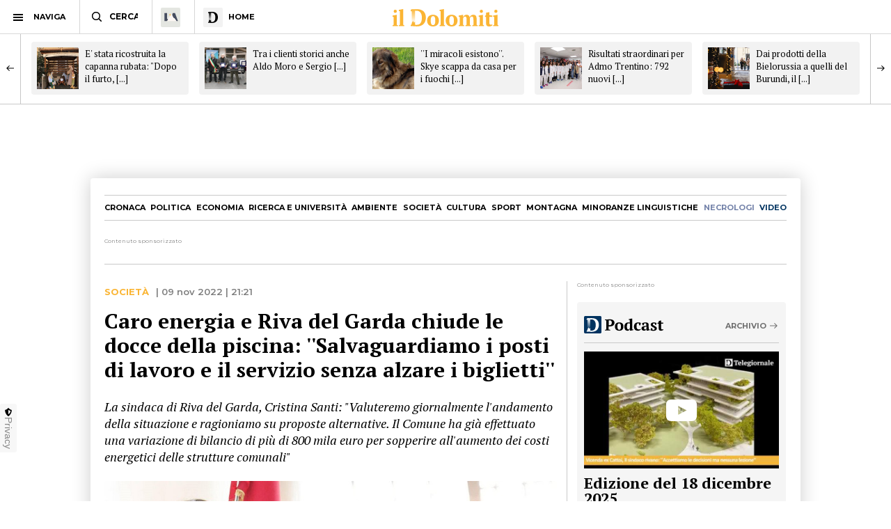

--- FILE ---
content_type: text/html; charset=utf-8
request_url: https://www.ildolomiti.it/societa/2022/caro-energia-e-riva-del-garda-chiude-le-docce-della-piscina-salvaguardiamo-i-posti-di-lavoro-e-il-servizio-senza-alzare-i-biglietti
body_size: 12626
content:
<!DOCTYPE html>
<html lang="it" prefix="og: http://ogp.me/ns#" 
  xmlns:og="http://ogp.me/ns#">
<head>
  <!--[if IE]><![endif]-->
<link rel="dns-prefetch" href="//ajax.googleapis.com" />
<link rel="preconnect" href="//ajax.googleapis.com" />
<link rel="dns-prefetch" href="//cdnjs.cloudflare.com" />
<link rel="preconnect" href="//cdnjs.cloudflare.com" />
<meta charset="utf-8" />
<link rel="shortcut icon" href="https://cdn.ildolomiti.it/s3fs-public/favicon.png" type="image/png" />
<script type="application/ld+json">{
    "@context": "https://schema.org",
    "@graph": [
        {
            "@type": "NewsArticle",
            "headline": "Caro energia e Riva del Garda chiude le docce della piscina: \u0027\u0027Salvaguardiamo i posti di lavoro e il servizio senza alzare i biglietti\u0027\u0027 - il Dolomiti",
            "description": "RIVA DEL GARDA. Niente docce alla piscina comunale di Riva del Garda, un effetto del caro energia che porta alla chiusura dei rubinetti. E in arrivo c\u0027è anche un provvedimento di contenimento delle luminarie natalizie con la riduzione degli orari di accensione degli addobbi. \u0022Comprendiamo il disagio ma questo sacrificio è fondamentale per il contenimento dei costi e ringraziamo tutti gli utenti che hanno capito le motivazioni di questa scelta\u0022, spiega Cristina Santi, sindaca di Riva del Garda. - Di Luca Andreazza",
            "author": {
                "@type": "Organization",
                "@id": "ildolomiti.it",
                "name": "il Dolomiti",
                "url": "https://www.ildolomiti.it",
                "logo": {
                    "@type": "ImageObject",
                    "url": "https://www.ildolomiti.it/sites/default/files/favicon.png",
                    "width": "128",
                    "height": "128"
                }
            },
            "publisher": {
                "@type": "Organization",
                "@id": "ildolomiti.it",
                "name": "il Dolomiti",
                "url": "https://www.ildolomiti.it",
                "logo": {
                    "@type": "ImageObject",
                    "url": "https://www.ildolomiti.it/sites/default/files/favicon.png",
                    "width": "128",
                    "height": "128"
                }
            },
            "datePublished": "2022-11-09T21:21:36+01:00",
            "dateModified": "2022-11-09T21:22:25+01:00",
            "image": {
                "@type": "ImageObject",
                "representativeOfPage": "True",
                "url": "https://cdn.ildolomiti.it/s3fs-public/styles/articolo/public/articoli/2022/11/piscina.jpeg?itok=OUYYixl4",
                "width": "980",
                "height": "450"
            },
            "mainEntityOfPage": "https://www.ildolomiti.it/societa/2022/caro-energia-e-riva-del-garda-chiude-le-docce-della-piscina-salvaguardiamo-i-posti-di-lavoro-e-il-servizio-senza-alzare-i-biglietti"
        },
        {
            "@type": "Organization",
            "@id": "ildolomiti.it",
            "name": "il Dolomiti",
            "address": {
                "@type": "PostalAddress",
                "streetAddress": "Via Manci, 67",
                "addressLocality": "Trento",
                "addressRegion": "IT",
                "postalCode": "38121",
                "addressCountry": "Italia"
            },
            "aggregateRating": {
                "@type": "AggregateRating",
                "ratingValue": "4.2",
                "ratingCount": "330",
                "bestRating": "5",
                "worstRating": "1"
            }
        }
    ]
}</script>
<meta name="description" content="RIVA DEL GARDA. Niente docce alla piscina comunale di Riva del Garda, un effetto del caro energia che porta alla chiusura dei rubinetti. E in arrivo c&#039;è anche un provvedimento di contenimento delle luminarie natalizie con la riduzione degli orari di accensione degli addobbi. &quot;Comprendiamo il disagio ma questo sacrificio è fondamentale per il contenimento dei costi e" />
<meta name="generator" content="http://www.designtn.it" />
<link rel="image_src" href="https://cdn.ildolomiti.it/s3fs-public/styles/articolo/public/articoli/2022/11/piscina.jpeg?itok=OUYYixl4" />
<link rel="canonical" href="https://www.ildolomiti.it/societa/2022/caro-energia-e-riva-del-garda-chiude-le-docce-della-piscina-salvaguardiamo-i-posti-di-lavoro-e-il-servizio-senza-alzare-i-biglietti" />
<link rel="shortlink" href="https://www.ildolomiti.it/societa/2022/caro-energia-e-riva-del-garda-chiude-le-docce-della-piscina-salvaguardiamo-i-posti-di-lavoro-e-il-servizio-senza-alzare-i-biglietti" />
<meta property="og:site_name" content="il Dolomiti" />
<meta property="og:type" content="article" />
<meta property="og:title" content="Caro energia e Riva del Garda chiude le docce della piscina: &#039;&#039;Salvaguardiamo i posti di lavoro e il servizio senza alzare i biglietti&#039;&#039;" />
<meta property="og:url" content="https://www.ildolomiti.it/societa/2022/caro-energia-e-riva-del-garda-chiude-le-docce-della-piscina-salvaguardiamo-i-posti-di-lavoro-e-il-servizio-senza-alzare-i-biglietti" />
<meta property="og:description" content="RIVA DEL GARDA. Niente docce alla piscina comunale di Riva del Garda, un effetto del caro energia che porta alla chiusura dei rubinetti. E in arrivo c&#039;è anche un provvedimento di contenimento delle luminarie natalizie con la riduzione degli orari di accensione degli addobbi. &quot;Comprendiamo il disagio ma questo sacrificio è fondamentale per il contenimento dei costi e ringraziamo tutti gli utenti che hanno capito le motivazioni di questa scelta&quot;, spiega Cristina Santi, sindaca di Riva del Garda...." />
<meta property="og:updated_time" content="2022-11-09T21:22:25+01:00" />
<meta property="og:image" content="https://cdn.ildolomiti.it/s3fs-public/styles/opengraph/public/articoli/2022/11/piscina.jpeg?itok=JwBBWC3i" />
<meta property="og:image:width" content="980" />
<meta property="og:image:height" content="450" />
<meta name="twitter:card" content="summary_large_image" />
<meta name="twitter:creator" content="@ildolomiti" />
<meta name="twitter:creator:id" content="758218371666157568" />
<meta name="twitter:url" content="https://www.ildolomiti.it/societa/2022/caro-energia-e-riva-del-garda-chiude-le-docce-della-piscina-salvaguardiamo-i-posti-di-lavoro-e-il-servizio-senza-alzare-i-biglietti" />
<meta name="twitter:title" content="Caro energia e Riva del Garda chiude le docce della piscina:" />
<meta name="twitter:description" content="RIVA DEL GARDA. Niente docce alla piscina comunale di Riva del Garda, un effetto del caro energia che porta alla chiusura dei rubinetti. E in arrivo c&#039;è anche un provvedimento di contenimento delle" />
<meta name="twitter:image" content="https://cdn.ildolomiti.it/s3fs-public/articoli/2022/11/piscina.jpeg" />
<meta property="article:publisher" content="https://www.facebook.com/ildolomiti/" />
<meta property="article:published_time" content="2022-11-09T21:21:36+01:00" />
<meta property="article:modified_time" content="2022-11-09T21:22:25+01:00" />
  <meta name="viewport" content="width=device-width,initial-scale=1">
  <meta http-equiv="X-UA-Compatible" content="IE=edge,chrome=1">
  <meta name="HandheldFriendly" content="true">
    <meta property="fb:app_id" content="867935613924837">
  <title>Caro energia e Riva del Garda chiude le docce della piscina: ''Salvaguardiamo i posti di lavoro e il servizio senza alzare i biglietti'' - il Dolomiti</title>
      <link rel="manifest" href="/manifest.json">
    <link rel="apple-touch-icon" sizes="57x57" href="/apple-touch-icon-57x57.png">
    <link rel="apple-touch-icon" sizes="60x60" href="/apple-touch-icon-60x60.png">
    <link rel="apple-touch-icon" sizes="72x72" href="/apple-touch-icon-72x72.png">
    <link rel="apple-touch-icon" sizes="76x76" href="/apple-touch-icon-76x76.png">
    <link rel="apple-touch-icon" sizes="114x114" href="/apple-touch-icon-114x114.png">
    <link rel="apple-touch-icon" sizes="120x120" href="/apple-touch-icon-120x120.png">
    <link rel="apple-touch-icon" sizes="144x144" href="/apple-touch-icon-144x144.png">
    <link rel="apple-touch-icon" sizes="152x152" href="/apple-touch-icon-152x152.png">
    <link rel="apple-touch-icon" sizes="180x180" href="/apple-touch-icon-180x180.png">
    <link rel="mask-icon" href="/safari-pinned-tab.svg" color="#fab534">
    <meta name="msapplication-TileColor" content="#fab534">
    <meta name="theme-color" content="#fab534">
    <link rel="alternate" type="application/rss+xml" href="/rss.xml" />
    <link rel="stylesheet" href="https://cdn.ildolomiti.it/s3fs-public/advagg_css/css__weOM1j5xYq7Ce2NvdfT1mmVYHJPbNKSIFtt3S_Ba_lg__G14v6IgRDTrPu5D9ygcvphjjJO1NRLj1XYe88dek57Q__57CffIzGwO5u8NNKDSWLadDATzm-K6355RgNaCrctpI.css" media="all" />
  <link rel="preconnect" href="https://fonts.googleapis.com">
  <link rel="preconnect" href="https://fonts.gstatic.com" crossorigin>
  <link href="https://fonts.googleapis.com/css2?family=Montserrat:ital,wght@0,100..900;1,100..900&family=PT+Serif:ital,wght@0,400;0,700;1,400;1,700&display=swap" rel="stylesheet">
    <script type="text/javascript" src="//ajax.googleapis.com/ajax/libs/jquery/1.12.4/jquery.min.js"></script>
<script type="text/javascript">
window.jQuery || document.write("<script src='/sites/all/modules/jquery_update/replace/jquery/1.12/jquery.min.js'>\x3C/script>")
</script>
<script type="text/javascript" src="https://cdn.ildolomiti.it/s3fs-public/advagg_js/js__nXq9_QEnLY-rSbehYUoawq8WuyR95g7vHiplbEVFW40__4A6zWbNsTv5odCnQWo0DYDEii63O74rK40pyyUuyB_I__57CffIzGwO5u8NNKDSWLadDATzm-K6355RgNaCrctpI.js"></script>
<script type="text/javascript">
window._gmp=window._gmp||{};window._gmp.section="NORMALE";window._gmp.pageType="free article";
</script>
<script type="text/javascript" src="https://cdn.ildolomiti.it/s3fs-public/advagg_js/js__W50z8ZzJaoBc4N0Lofao88fc2bH1Dy2WtFFA91ziF7k__JL_Vv1k-6QLyyyWjvR95POj4Nd-njVZs2rdkhtM5VGI__57CffIzGwO5u8NNKDSWLadDATzm-K6355RgNaCrctpI.js"></script>
<script type="text/javascript" src="//cdnjs.cloudflare.com/ajax/libs/clipboard.js/2.0.4/clipboard.min.js"></script>
<script type="text/javascript" src="https://cdn.ildolomiti.it/s3fs-public/advagg_js/js__fq16aDER-1YBfxJpqlf_uz01GENohGjr8L__l__hACA__wbxXd68bEPT7fnu3raafA1kUl7T6CjbBODy-nAtLHlw__57CffIzGwO5u8NNKDSWLadDATzm-K6355RgNaCrctpI.js"></script>
<script type="text/javascript">
jQuery.extend(Drupal.settings,{"basePath":"\/","pathPrefix":"","setHasJsCookie":0,"ajaxPageState":{"theme":"dolomiti","theme_token":"E1PCAPbGD4fE-HkBF2IWAdrJvSGyPH7JaOOlsulQTIA","css":{"modules\/system\/system.base.css":1,"modules\/system\/system.menus.css":1,"modules\/system\/system.messages.css":1,"modules\/system\/system.theme.css":1,"modules\/field\/theme\/field.css":1,"modules\/node\/node.css":1,"modules\/search\/search.css":1,"modules\/user\/user.css":1,"sites\/all\/modules\/views\/css\/views.css":1,"sites\/all\/modules\/lazyloader\/lazyloader.css":1,"sites\/all\/modules\/ckeditor\/css\/ckeditor.css":1,"sites\/all\/modules\/ctools\/css\/ctools.css":1,"sites\/all\/themes\/dolomiti\/css\/flick.css":1,"sites\/all\/themes\/dolomiti\/css\/html.css":1,"sites\/all\/themes\/dolomiti\/css\/betterdrupal.css":1,"sites\/all\/themes\/dolomiti\/css\/layout.css":1,"sites\/all\/themes\/dolomiti\/css\/print.css":1},"js":{"\/\/ajax.googleapis.com\/ajax\/libs\/jquery\/1.12.4\/jquery.min.js":1,"misc\/jquery-extend-3.4.0.js":1,"misc\/jquery-html-prefilter-3.5.0-backport.js":1,"misc\/jquery.once.js":1,"misc\/drupal.js":1,"sites\/all\/modules\/jquery_update\/js\/jquery_browser.js":1,"sites\/all\/modules\/admin_menu\/admin_devel\/admin_devel.js":1,"sites\/all\/modules\/lazyloader\/jquery.lazyloader.js":1,"public:\/\/languages\/it_Ud33sgFuCqQ-48LWeY3Viad89qj8JP2XiHFA9zxxrGY.js":1,"sites\/all\/themes\/dolomiti\/js\/flick.js":1,"\/\/cdnjs.cloudflare.com\/ajax\/libs\/clipboard.js\/2.0.4\/clipboard.min.js":1,"sites\/all\/themes\/dolomiti\/js\/articolo.js":1,"sites\/all\/themes\/dolomiti\/js\/all.js":1}},"lazyloader":{"loadImageDelay":50}});
</script>
  <script async type="text/javascript" src="//clickiocmp.com/t/consent_230476.js"></script>
  <script>(function(){var a=document.createElement("div");a.className="publy_privacy_privacy";a.style.position="fixed";a.style.padding="0";a.style.zIndex="9999";a.style.background="#f7f7f7";a.style.bottom="70px";a.style.left="0";a.style.boxSizing="border-box";a.style.fontFamily="Helvetica Neue,arial,sans-serif";a.style.fontWeight="400";a.style.fontSize="14px";a.style.lineHeight="14px";a.style["border-top-left-radius"]="3px";a.style["border-top-right-radius"]="3px";a.style["border-bottom-right-radius"]="3px"; a.style["-webkit-border-top-left-radius"]="3px";a.style["-webkit-border-top-right-radius"]="3px";a.style["-webkit-border-bottom-right-radius"]="3px";a.style["-moz-border-radius-topleft"]="3px";a.style["-moz-border-radius-topright"]="3px";a.style["-moz-border-radius-bottomright"]="3px";a.style["writing-mode"]="tb-rl";var b=document.createElement("a");b.className="publy_privacy_privacybutton";b.href='javascript:void(0)';b.onclick=function(){if(window.__lxG__consent__!==undefined&&window.__lxG__consent__.getState()!==null){window.__lxG__consent__.showConsent()};return false};b.style.padding="5px";b.style.display="block";b.style.textDecoration= "none";b.style.color="#888";b.style.cursor="pointer";b.style.boxSizing="border-box";b.style.backgroundColor="transparent";a.appendChild(b);var c=document.createElement("img");c.className="publy_privacy_privacyimg";c.src="[data-uri]"; c.style.width="14px";c.style.height="14px";c.style.borderStyle="none";c.style.boxSizing="border-box";b.appendChild(c);b.innerHTML+="Privacy";var d=0;window.onscroll=function(){0==d&&(d++,document.body.appendChild(a))}})();</script>
      <script src='https://s.adplay.it/ildolomiti/adplay.js' async type='text/javascript'></script>
    <noscript><img height="1" width="1" style="display:none"
    src="https://www.facebook.com/tr?id=936684003897476&ev=PageView&noscript=1"
    /></noscript>
    <script async src="https://www.googletagmanager.com/gtag/js?id=G-CDYQXRSXWF"></script>
    <script>
      window._gmp.group = window._gmp.group || {};
      window.dataLayer = window.dataLayer || [];
      function gtag(){dataLayer.push(arguments);}
      gtag('js', new Date());
      gtag('config', 'G-CDYQXRSXWF', window._gmp.group);
      gtag('consent', 'default', {
       ad_storage: 'denied',
       analytics_storage: 'denied',
     })
     function cmp_load_scripts() {
        if(typeof __tcfapi === 'function') {
          __tcfapi('addEventListener', 2, function (tcData, success) {
            if (success && (tcData.eventStatus === 'tcloaded' || tcData.eventStatus === 'useractioncomplete')) {
              var script = document.createElement('script');
              script.src = 'https://widgets.outbrain.com/outbrain.js';
              document.head.appendChild(script);
              console.log('gogoupdate');

              gtag('consent', 'update', {
                 ad_storage: 'granted',
                 analytics_storage: 'granted',
              })
            }
          });
        } else {
          setTimeout(cmp_load_scripts, 100);
        }
     }
     cmp_load_scripts();
    </script>
    <script>(function(a){Drupal.behaviors.lazyloader={attach:function(b,c){a("img[data-src]").lazyloader({distance:300,icon:""})}}})(jQuery);</script>

  </script>
  <script>
      !function(f,b,e,v,n,t,s)
      {if(f.fbq)return;n=f.fbq=function(){n.callMethod?
      n.callMethod.apply(n,arguments):n.queue.push(arguments)};
      if(!f._fbq)f._fbq=n;n.push=n;n.loaded=!0;n.version='2.0';
      n.queue=[];t=b.createElement(e);t.async=!0;
      t.src=v;s=b.getElementsByTagName(e)[0];
      s.parentNode.insertBefore(t,s)}(window, document,'script',
      'https://connect.facebook.net/en_US/fbevents.js');
      fbq('init', '936684003897476');
      fbq('track', 'PageView');
    </script>
</head>
<body class="html not-front not-logged-in one-sidebar sidebar-first page-node page-node- page-node-78221 node-type-articolo" >
    <header id="menu" class="full fixed mn"> <nav id="barMenu" class="relat left"><ul><li class="ham"><button><span></span></button><i>NAVIGA</i></li><li class="cerca"><input type="text" placeholder="CERCA" id="mSearch" class="mn small up fa"></li><li class="home home-montagna"><a href="/altra-montagna"><span class="fa"></span></a></li><li class="home home-ildolomiti"><a href="/"><span class="fa"></span><i>HOME</i></a></li></ul> </nav><div id="menuBar" class="abso full"><div id="menuLogo" class="full tc abso fa"> <a href="/"><img src="/sites/all/themes/dolomiti/images/ildolomiti_pezzi-11.svg"></a></div></div><div class="right social fa"> <a href="https://www.facebook.com/ildolomiti/" target="_blank" class="sF" rel="nofollow"></a> <a href="https://twitter.com/ildolomiti" target="_blank" class="sT" rel="nofollow"></a> <a href="https://www.youtube.com/channel/UC2rftyFdfM0KXEnVFDByT-w" target="_blank" class="sY" rel="nofollow"></a></div> <a class="right cercaM relat" href="/search/node/"></a> <a class="right geoloc-mobile relat" href="#"><span></span></a></header><div id="leftMenu" class="fixed white fa"><div id="grad" class="abso"></div> <header class="up mn small fa relat"><span></span>chiudi menu</header><div id="leftMenuV" class="fa"><ul id="lMu" class="mn small fa"><li><a href="/">HOME</a></li><li class="sub"> <span>SEZIONI</span><ul class="fa"><li><a href="/cronaca">Cronaca</a></li><li><a href="/esteri">Esteri</a></li><li><a href="/politica">Politica</a></li><li><a href="/economia-e-lavoro">Economia</a></li><li><a href="/ricerca-e-universita">Ricerca e università</a></li><li><a href="/ambiente">Ambiente</a></li><li><a href="/societa">Società</a></li><li><a href="/cultura-e-spettacoli">Cultura</a></li><li><a href="/sport">Sport</a></li><li><a href="/montagna">Montagna</a></li><li><a href="/viaggi">Viaggi</a></li><li><a href="/benessere">Benessere</a></li><li><a href="/motori">Motori</a></li><li><a href="/minoranze-linguistiche">Minoranze linguistiche</a></li></ul></li><li> <a href="/necrologi">NECROLOGI</a></li><li class="sub"> <span>MEDIA</span><ul class="fa"><li><a href="/video">video</a></li><li><a href="/immagini">immagini</a></li><li><a href="/podcast">Podcast</a></li></ul></li><li><a href="/immobiliare">IMMOBILIARE</a></li><li><a href="/ristoranti">RISTORANTI</a></li><li><a href="/lavoro">LAVORO E ANNUNCI</a></li><li><a href="/blog">BLOG</a></li><li> <a href="/altra-montagna">L'Altra Montagna</a></li><li><a href="/redazione">REDAZIONE</a></li><li><a href="/sostienici">SOSTIENICI</a></li></ul></div><div class="left fCopy abso mini mn"> <img src="/sites/all/themes/dolomiti/images/ildolomiti_pezzi-26.svg"><br/> &copy; 2025 ilDolomiti.it</div></div><div class="fixed full adSkin tc"><div id="gmp-skin" class="gmp"></div></div><div id="page"><div id="main-wrapper" class="clearfix"><div role="main" id="content"> <article id="block-system-main" class="block block-system"><div class="smallSlide article-slide fixed"><div class="smallSlideCont"> <a class="sSe" href="/societa/2025/e-stata-ricostruita-la-capanna-rubata-dopo-il-furto-il-presepe-torna-a-splendere-nel-suo-angolo-di-tradizione-e-condivisione"><img src="https://cdn.ildolomiti.it/s3fs-public/styles/quadrato/public/articoli/2025/12/55.jpg?itok=9V_VDnXG"><div class="sSt"><h2>E' stata ricostruita la capanna rubata: "Dopo il furto, [...]</h2></div></a><a class="sSe" href="/societa/2025/tra-i-clienti-storici-anche-aldo-moro-e-sergio-mattarella-dopo-mezzo-secolo-di-ristorazione-i-fratelli-preti-salutano-e-chiudono-il-ristorante-credai"><img src="https://cdn.ildolomiti.it/s3fs-public/styles/quadrato/public/articoli/2025/12/1100820-snapseedcopy.jpg?itok=U5JxHRHE"><div class="sSt"><h2>Tra i clienti storici anche Aldo Moro e Sergio [...]</h2></div></a><a class="sSe" href="/societa/2025/i-miracoli-esistono-skye-scappa-da-casa-per-i-fuochi-dartificio-e-scompare-per-sei-settimane-ma-riconosce-la-macchina-dei-padroni-e-salta-a-bordo"><img src="https://cdn.ildolomiti.it/s3fs-public/styles/quadrato/public/articoli/2025/12/skye.jpg?itok=nb6MyZF5"><div class="sSt"><h2>''I miracoli esistono''. Skye scappa da casa per i fuochi [...]</h2></div></a><a class="sSe" href="/societa/2025/risultati-straordinari-per-admo-trentino-792-nuovi-aspiranti-donatori-registrati-e-150mila-euro-raccolti-e-devoluti"><img src="https://cdn.ildolomiti.it/s3fs-public/styles/quadrato/public/articoli/2025/12/tipizzazione-aquila-basket-foto-aquila-basket.jpeg?itok=UdxD2TFH"><div class="sSt"><h2>Risultati straordinari per Admo Trentino: 792 nuovi [...]</h2></div></a><a class="sSe" href="/societa/2025/dai-prodotti-della-bielorussia-a-quelli-del-burundi-il-christmas-market-della-solidarieta-per-rintocchi-di-luce-a-rovereto"><img src="https://cdn.ildolomiti.it/s3fs-public/styles/quadrato/public/articoli/2025/12/christmas-market-natale-a-rovereto-2025-luca-matassoni-web.jpg?itok=uuKKbhoM"><div class="sSt"><h2>Dai prodotti della Bielorussia a quelli del Burundi, il [...]</h2></div></a><a class="sSe" href="/societa/2025/in-un-contesto-instabile-expo-riva-schuh-e-gardabags-evolvono-per-dare-certezza-anche-colombia-e-argentina-tra-gli-espositori"><img src="https://cdn.ildolomiti.it/s3fs-public/styles/quadrato/public/articoli/2025/12/fierecongressi.jpg?itok=IgF0c9lv"><div class="sSt"><h2>In un contesto instabile Expo Riva Schuh e Gardabags [...]</h2></div></a><a class="sSe" href="/societa/2025/la-rete-telefonica-arriva-anche-nelle-zone-piu-remote-della-val-dultimo-le-chiamate-di-emergenza-saranno-possibili-in-qualsiasi-momento"><img src="https://cdn.ildolomiti.it/s3fs-public/styles/quadrato/public/articoli/2025/12/rete-val-dultimo.jpg?itok=Dkb6nW88"><div class="sSt"><h2>La rete telefonica arriva anche nelle zone più remote [...]</h2></div></a><a class="sSe" href="/societa/2025/con-il-waltherpark-oltre-600-nuovi-assunti-un-terzo-non-e-residente-in-alto-adige-il-20-prima-erano-disoccupati"><img src="https://cdn.ildolomiti.it/s3fs-public/styles/quadrato/public/articoli/2025/12/waltherpark-giorno-1-migliaia-di-visitatori.png?itok=3tBFW7H9"><div class="sSt"><h2>Con il WaltherPark oltre 600 nuovi assunti: un terzo non [...]</h2></div></a><a class="sSe" href="/societa/2025/in-piazza-duomo-arriva-una-pasticceria-siriana-dal-caffe-turco-al-gelato-dai-datteri-ai-baklava-storia-di-vauall-metalmeccanico-che-ha-realizzato-il-suo-sogno"><img src="https://cdn.ildolomiti.it/s3fs-public/styles/quadrato/public/articoli/2025/12/ipiccy-image-90.jpg?itok=AyK0HO-v"><div class="sSt"><h2>In Piazza Duomo arriva una pasticceria siriana: dal [...]</h2></div></a><a class="sSe" href="/societa/2025/lo-skatepark-si-fara-approvato-il-progetto-su-unarea-di-290-metri-quadri-le-politiche-giovanili-funzionano-quando-si-costruiscono-processi-insieme-ai-ragazzi"><img src="https://cdn.ildolomiti.it/s3fs-public/styles/quadrato/public/articoli/2025/12/ildolomiti-foto-pezzi-2025-12-18t185628802.png?itok=NDZDHihX"><div class="sSt"><h2>Lo skatepark si farà, approvato il progetto su un’area [...]</h2></div></a></div></div> <article id="node-78221" class="node node-articolo clearfix n8"> <nav id="homeNav" class="up mn"><ul><li><a href="/cronaca">Cronaca</a></li><li><a href="/politica">Politica</a></li><li><a href="/economia-e-lavoro">Economia</a></li><li><a href="/ricerca-e-universita">Ricerca e università</a></li><li><a href="/ambiente">Ambiente</a></li><li><a href="/societa">Società</a></li><li><a href="/cultura-e-spettacoli">Cultura</a></li><li><a href="/sport">Sport</a></li><li><a href="/montagna">Montagna</a></li><li><a href="/minoranze-linguistiche">Minoranze linguistiche</a></li><li><a href="/necrologi" class="necrologiMenu">necrologi</a></li><li><a class="mediaMenu" href="/video">video</a></li></ul> </nav><div class="content"><div class="n8"><div class="adsB adsColumn n8 pushBar gg"> <header>Contenuto sponsorizzato</header><div id="gmp-pushbar_dsk" class="gmp"></div></div></div><div class="twoCols n8"><div class="relat two-cols-flex"><div class="artTesto colLeft col"><div class="art-preheader mn"><div class="cat mn up ye"> <a href="/societa">Società</a></div><div class="art-date"> | 09 nov 2022 | 21:21</div></div><div class="artTitle"><h1>Caro energia e Riva del Garda chiude le docce della piscina: &#039;&#039;Salvaguardiamo i posti di lavoro e il servizio senza alzare i biglietti&#039;&#039;</h1></div><div class="artSub"><div class="field field-name-field-sottotitolo field-type-text-long field-label-hidden clearfix"><p>La sindaca di Riva del Garda, Cristina Santi: "Valuteremo giornalmente l'andamento della situazione e ragioniamo su proposte alternative. Il Comune ha già effettuato una variazione di bilancio di più di 800 mila euro per sopperire all'aumento dei costi energetici delle strutture comunali"</p></div></div><div class="artImage"><div class="field field-name-field-immagine field-type-image field-label-hidden clearfix"> <img data-src="https://cdn.ildolomiti.it/s3fs-public/styles/articolo/public/articoli/2022/11/piscina.jpeg?itok=OUYYixl4" src="/sites/default/files/lazy.jpg" width="980" height="450" alt="" /><noscript><img src="https://cdn.ildolomiti.it/s3fs-public/styles/articolo/public/articoli/2022/11/piscina.jpeg?itok=OUYYixl4" width="980" height="450" alt="" /></noscript></div></div><div class="art-author mn"><div class="art-a-items"><div class="art-a-pics"><div class="art-a-pic"><img src="https://cdn.ildolomiti.it/s3fs-public/styles/marker/public/default_images/avatar.jpg?itok=mt8thf-p"></div></div><div class="art-a-authors">di <a href="/autori/luca-andreazza"><span>Luca Andreazza</span></a></div></div><div class="m-share" data-link="https://www.ildolomiti.it//societa/2022/caro-energia-e-riva-del-garda-chiude-le-docce-della-piscina-salvaguardiamo-i-posti-di-lavoro-e-il-servizio-senza-alzare-i-biglietti" data-title="Caro energia e Riva del Garda chiude le docce della piscina: ''Salvaguardiamo i posti di lavoro e il servizio senza alzare i biglietti''" data-summary="La sindaca di Riva del Garda, Cristina Santi: "Valuteremo giornalmente l'andamento della situazione e ragioniamo&nbsp;su proposte alternative. Il Comune&nbsp;ha già effettuato [...]">condividi<span><i></i></span></div></div><div class="field field-name-body field-type-text-with-summary field-label-hidden clearfix"><p><strong>RIVA DEL GARDA</strong>. Niente docce alla piscina comunale di Riva del Garda, <strong>un effetto del caro energia che porta alla chiusura dei rubinetti</strong>. E in arrivo c'è anche <strong>un provvedimento di contenimento delle luminarie natalizie</strong> con la riduzione degli orari di accensione degli addobbi.</p><p> </p><p>"Comprendiamo il disagio ma questo sacrificio è fondamentale per il contenimento dei costi e ringraziamo tutti gli utenti che hanno capito le motivazioni di questa scelta", spiega <strong>Cristina Santi</strong>, <strong>sindaca di Riva del Garda</strong>. "Questa decisione che ha portato a chiudere le docce della piscina Meroni è nata dalla necessità di <strong>contenere i costi energetici</strong>, <strong>come noto l'impianto natatorio è particolarmente energivoro</strong>. La discussione sulla gestione delle bollette in crescita esponenziale da parte degli enti locali è stata affrontata anche in sede del Consorzio dei comuni trentini, qui sono state fissate delle linee condivise per contenere gli extracosti".</p><p> </p><p>La<strong> chiusura delle docce</strong> della piscina è solo l'ultima iniziativa di una serie di misure disposte per far fronte alle bollette che fanno tremare le amministrazioni comunali.</p><p> </p><p>"Il Comune - evidenzia Santi - ha già effettuato una variazione di bilancio di <strong>più di 800 mila euro per sopperire all'aumento dei costi energetici delle strutture comunali</strong>: si è reso necessario un provvedimento che prevede lo spegnimento delle luci dei <strong>principali monumenti</strong>, <strong>del cimitero e delle fontane</strong>. E inoltre come direttiva generale interna, tutti gli uffici pubblici sono invitati a utilizzare energia elettrica e riscaldamento con parsimonia e oculatezza".</p><p> </p><p>Resta un periodo <strong>particolarmente complesso</strong> e le amministrazioni locali cercano di fare fronte comune per trovare strategie uniformi e per cercare di attutire il colpo che deriva dal caro energia. </p><p> </p><p>"Il <strong>Palagarda </strong>- aggiunge Santi - è già stato chiuso e le palestre sono state riorganizzate, per questo ringrazio la disponibilità delle società sportive. <strong>La piscina è un impianto unico e quindi non sostituibile</strong>: inoltre la struttura ha circa 10 dipendenti che lavorano a tempo pieno e per salvaguardare il loro posto di lavoro <strong>non abbiamo voluto diminuire l'orario di apertura dell'impianto natatorio</strong>".</p><p> </p><p>Le docce restano chiuse fino a fine anno ma il Comune assicura il m<strong>onitoraggio </strong>della situazione per eventualmente riaprire i rubinetti. </p><p> </p><p>"Valuteremo giornalmente l'andamento della situazione e ragioniamo su proposte alternative. Le tariffe della piscina Meroni sono tra le più basse dell'intero Trentino e mai vorremo valutare l'aumento del costo del biglietto per pareggiare i costi. <strong>Per il momento il provvedimento vale fino al 31 dicembre</strong>, siamo pronti ad anticipare le mosse se poi sarà possibile rivedere questa decisione perché le condizioni sono cambiate", conclude Santi.</p></div><div id="pubVideo"><div class="OUTBRAIN" data-src="/societa/2022/caro-energia-e-riva-del-garda-chiude-le-docce-della-piscina-salvaguardiamo-i-posti-di-lavoro-e-il-servizio-senza-alzare-i-biglietti" data-widget-id="GS_1" data-ob-template="Ildolomiti.it"></div></div></div><div class="colRight col"><div class="stick"><div class="adsB bigRect"> <header>Contenuto sponsorizzato</header><div id="gmp-top_dsk" class="gmp"></div></div><div class="tg-widget media-widget"><div id="widgetTg"> <header class="m-w-header"><div class="m-w-title"> <a href="/podcast"><img src="/sites/all/themes/dolomiti/images/ildolomiti_podcast.svg"></a><div class="mn m-cta"> <a href="/podcast">Archivio</a></div></div> </header><div id="tg-video"><div class="tg-video"><div class="mediaCont"> <a href="/podcast/telegiornale/2025/edizione-del-18-dicembre-2025" class="relat"> <span></span> <img src="https://cdn.ildolomiti.it/s3fs-public/styles/immagine_colonna/public/lazy.jpg?itok=IZihYCvv" data-src="https://cdn.ildolomiti.it/s3fs-public/styles/immagine_colonna/public/video_embed_field_thumbnails/youtube/2025/12/CHrX2bOBZG0.jpg?itok=_rScge6V"> </a></div><div class="mediaDetails"><div class="mediaTitle smallTitle"> <a href="/podcast/telegiornale/2025/edizione-del-18-dicembre-2025" class="relat">Edizione del 18 dicembre 2025</a></div><div class="mediaDate mn op"><div class="media-label mn"><a href="/podcast/telegiornale">Telegiornale</a></div> 18 dic 2025 | 22:30</div></div></div></div></div></div><div class="adsB bigRect"> <header>Contenuto sponsorizzato</header><div id="gmp-middle_dsk" class="gmp"></div></div><div class="immobiliare-widget tc media-widget"> <header class="m-w-header"><div class="m-w-title"> <a href="/ristoranti?utm_source=ristoranti&utm_medium=home&utm_campaign=ristoranti"><img src="/sites/all/themes/dolomiti/images/ildolomiti_ristoranti.svg"></a><div class="mn m-cta"> <a href="/ristoranti?utm_source=ristoranti&utm_medium=home&utm_campaign=ristoranti">Vetrina</a></div></div> </header><div class="i-w-items"><div class="i-w-slide"> <a href="https://www.ildolomiti.it/ristoranti/osteria-san-rocco?utm_source=ristoranti&utm_medium=home&utm_campaign=ristoranti"><div class="i-w-element"><div class="i-w-image"><div class="i-w-pic"><img src="https://cdn.ildolomiti.it/styles/height_100/s3/ristoranti/screenshot-20241106-154532-drive.jpg?itok=72AcJEWv"></div></div><div class="i-w-data"><div class="i-w-location mn"> Trentina</div><div class="i-w-title"> OSTERIA SAN ROCCO</div><div class="i-r-info mn"> SARDAGNA</div></div></div> </a> <a href="https://www.ildolomiti.it/ristoranti/al-picchio-rosso?utm_source=ristoranti&utm_medium=home&utm_campaign=ristoranti"><div class="i-w-element"><div class="i-w-image"><div class="i-w-pic"><img src="https://cdn.ildolomiti.it/styles/height_100/s3/ristoranti/461805457-1060021278986090-632228773562093509-n.jpg?itok=lYfLezf1"></div></div><div class="i-w-data"><div class="i-w-location mn"> RISTORANTE PIZZERIA</div><div class="i-w-title"> AL PICCHIO ROSSO</div><div class="i-r-info mn"> ANDALO</div></div></div> </a></div><div class="i-w-slide"> <a href="https://www.ildolomiti.it/ristoranti/nikys-alchimia-del-gusto?utm_source=ristoranti&utm_medium=home&utm_campaign=ristoranti"><div class="i-w-element"><div class="i-w-image"><div class="i-w-pic"><img src="https://cdn.ildolomiti.it/styles/height_100/s3/ristoranti/1.jpg?itok=WA7OW05r"></div></div><div class="i-w-data"><div class="i-w-location mn"> PIZZA MEDITERRANEO</div><div class="i-w-title"> NIKY'S ALCHIMIA DEL GUSTO</div><div class="i-r-info mn"> TRENTO</div></div></div> </a></div></div></div><div class="sosWidget relat"> <a href="/sostienici"><div class="sosLogo abso fa"></div><div class="sosHand abso fa"></div><div class="sosSlogan up mn fa"> <span>Sostienici con una donazione,</span><span>il dolomiti lo facciamo insieme.</span></div> </a></div><div class="adsB bigRect"> <header>Contenuto sponsorizzato</header><div id="gmp-bottom_dsk" class="gmp"></div></div><div id="home-widget" class="classic-widget"> <header class="cat m-c-header"><div class="sectTitle relat mn"> <span>In evidenza</span></div><div class="mn m-cta"> <a href="/">Vai alla home</a></div> </header><div class="widgetMobileCont"><div class="widget-data"><div class="widget-title mn"><a href="/esteri/2025/ucraina-dallue-90-miliardi-con-debito-comune-e-niente-asset-russi-raffaelli-cosi-garantiamo-2-anni-di-resistenza-a-kyiv">Ucraina, dall'Ue 90 miliardi con debito comune (e niente asset russi). Raffaelli: "Così garantiamo 2 anni di resistenza a Kyiv"</a></div><div class="widget-image"><a href="/esteri/2025/ucraina-dallue-90-miliardi-con-debito-comune-e-niente-asset-russi-raffaelli-cosi-garantiamo-2-anni-di-resistenza-a-kyiv"><img src="https://cdn.ildolomiti.it/s3fs-public/styles/articolo_colonna/public/articoli/2025/12/imagoeconomica-2613387.jpg?itok=gd9dD6Ae" alt=""></a></div><div class="widget-date mn"><div class="cat mn up ye">Esteri</div> | 19 dicembre | 18:39</div><div class="widget-text">Dopo la decisione dei leader Ue - tolte Repubblica Ceca, Ungheria e Slovacchia - l'analisi di Mario Raffaelli: "La scelta fatta in Europa [...]</div></div><div class="widget-data"><div class="widget-title mn"><a href="/politica/2025/fedriga-tra-i-dati-di-bilancio-record-da-65-miliardi-e-la-speranza-di-un-terzo-mandato-in-regione-conti-in-ordine-e-rating-al-top-nazionale">Fedriga tra i dati di bilancio record da 6,5 miliardi e la speranza di un terzo mandato: "In regione conti in ordine e rating al top nazionale" </a></div><div class="widget-image"><a href="/politica/2025/fedriga-tra-i-dati-di-bilancio-record-da-65-miliardi-e-la-speranza-di-un-terzo-mandato-in-regione-conti-in-ordine-e-rating-al-top-nazionale"><img src="https://cdn.ildolomiti.it/s3fs-public/styles/articolo_colonna/public/articoli/2025/12/ildolomiti-foto-pezzi-2025-12-19t164929874.png?itok=Yf1NLD3R" alt=""></a></div><div class="widget-date mn"><div class="cat mn up ye">Politica</div> | 19 dicembre | 17:09</div><div class="widget-text">Il governatore del Friuli Venezia Giulia rilancia sulla solidità della regione: “Conti in ordine, rating ai vertici e 35 milioni già stanziati [...]</div></div><div class="widget-data"><div class="widget-title mn"><a href="/societa/2025/tra-i-clienti-storici-anche-aldo-moro-e-sergio-mattarella-dopo-mezzo-secolo-di-ristorazione-i-fratelli-preti-salutano-e-chiudono-il-ristorante-credai">Tra i clienti storici anche Aldo Moro e Sergio Mattarella. Dopo mezzo secolo di ristorazione, i fratelli Preti salutano e chiudono il ristorante Credai</a></div><div class="widget-image"><a href="/societa/2025/tra-i-clienti-storici-anche-aldo-moro-e-sergio-mattarella-dopo-mezzo-secolo-di-ristorazione-i-fratelli-preti-salutano-e-chiudono-il-ristorante-credai"><img src="https://cdn.ildolomiti.it/s3fs-public/styles/articolo_colonna/public/articoli/2025/12/1100820-snapseedcopy.jpg?itok=WkIodmZb" alt=""></a></div><div class="widget-date mn"><div class="cat mn up ye">Società</div> | 19 dicembre | 18:37</div><div class="widget-text">L'attività, avviata nel 1972 e chiusa circa un mese fa, è stata punto di riferimento per generazioni di famiglie, cittadini e turisti che hanno [...]</div></div></div></div><div class="adsB bigRect"> <header>Contenuto sponsorizzato</header><div id="gmp-bottom2_dsk" class="gmp"></div></div><div class="immagini-widget media-widget"> <header class="m-w-header"><div class="m-w-title"> <a href="/video"><img src="/sites/all/themes/dolomiti/images/ildolomiti_video.svg"></a><div class="mn m-cta"> <a href="/video">Archivio</a></div></div> </header><div class="media-video relat"> <a class="media-video-preview" href="/video/cronaca/2025/il-video-il-cuore-grande-del-soccorso-alpino-babbi-natale-si-calano-dal-tetto-del-bambino-gesu-per-portare-doni-e-sorrisi-ai-piccoli-pazienti"> <img src="https://cdn.ildolomiti.it/s3fs-public/styles/immagine_colonna/public/video/preview/2025/12/babbi.png?itok=Sep68n3g"> <span></span> </a></div><div class="media-video-detail"><div class="widget-date mn"><div class="cat mn up blu">Cronaca</div> | 18 dicembre | 17:36</div><div class="mediaTitle"><h2><a href="/video/cronaca/2025/il-video-il-cuore-grande-del-soccorso-alpino-babbi-natale-si-calano-dal-tetto-del-bambino-gesu-per-portare-doni-e-sorrisi-ai-piccoli-pazienti">IL VIDEO. Il cuore grande del Soccorso alpino: Babbi Natale si calano dal tetto del Bambino Gesù per portare doni e sorrisi ai piccoli pazienti</a></h2></div></div><div class="m-w-more"> <a href="/video/cronaca/2025/il-video-migliaia-di-orme-di-dinosauri-sulle-pareti-rocciose-del-parco-dello-stelvio-la-straordinaria-scoperta-del-triassic-park"><div class="m-w-image"> <img src="https://cdn.ildolomiti.it/s3fs-public/styles/quadrato/public/video/preview/2025/12/immagine-2025-12-16-170401.png?itok=MhqLz3Ax"> <span></span></div><div class="m-w-info"><div class="m-w-date mn"><div class="cat mn up blu">Cronaca</div> | 16 dicembre | 17:15</div><div class="m-w-title mn">IL VIDEO. Migliaia di orme di dinosauri sulle pareti rocciose del Parco dello Stelvio, la straordinaria scoperta del 'Triassic Park'</div></div> </a> <a href="/video/cronaca/2025/il-video-il-furioso-incendio-dal-punto-di-vista-di-un-vigile-del-fuoco-in-azione-le-spettacolari-immagini-delle-operazioni-di-spegnimento"><div class="m-w-image"> <img src="https://cdn.ildolomiti.it/s3fs-public/styles/quadrato/public/video/preview/2025/12/immagine-2025-12-08-191237.png?itok=jRDaawvU"> <span></span></div><div class="m-w-info"><div class="m-w-date mn"><div class="cat mn up blu">Cronaca</div> | 08 dicembre | 19:22</div><div class="m-w-title mn">IL VIDEO. Il furioso incendio dal punto di vista di un vigile del fuoco in azione: le spettacolari immagini delle operazioni di spegnimento</div></div> </a></div></div><div class="adsB bigRect"> <header>Contenuto sponsorizzato</header><div id="gmp-bottom3_dsk" class="gmp"></div></div></div></div><div class="adsB adsColumn n8 interModule"> <header>Contenuto sponsorizzato</header><div id="gmp-pushbar2_dsk" class="gmp"></div></div></div></div></div></article></article></div></div> <footer id="footer" class="n8"><div id="fSlogan"><div class="full tc"> <img src="/sites/all/themes/dolomiti/images/ildolomiti_pezzi-20.svg"></div><div class="full tc mn up" id="fSloganText">ENTRA NELLA NOTIZIA CON UN CLICK.<span></span></div></div><div id="fMenu"><div class="fMenuCol mn"> <a href="/">HOME</a></div><div class="fMenuCol mn"> <a href="/">SEZIONI</a><ul><li><a href="/cronaca">Cronaca</a></li><li><a href="/esteri">Esteri</a></li><li><a href="/politica">Politica</a></li><li><a href="/economia-e-lavoro">Economia</a></li><li><a href="/ricerca-e-universita">Ricerca e università</a></li><li><a href="/ambiente">Ambiente</a></li><li><a href="/societa">Società</a></li><li><a href="/cultura-e-spettacoli">Cultura</a></li><li><a href="/sport">Sport</a></li><li><a href="/montagna">Montagna</a></li><li><a href="/viaggi">Viaggi</a></li><li><a href="/benessere">Benessere</a></li><li><a href="/motori">Motori</a></li><li><a href="/minoranze-linguistiche">Minoranze linguistiche</a></li><li><a href="/necrologi">Necrologi</a></li></ul></div><div class="fMenuCol mn"> <span>MEDIA</span><ul><li><a href="/tg">Telegiornale</a></li><li><a href="/video">Video</a></li><li><a href="/immagini">Immagini</a></li></ul></div><div class="fMenuCol mn"> <a href="/blog">BLOG</a></div><div class="fMenuCol mn"> <a href="/redazione">REDAZIONE</a><ul><li> <a href="/sostienici">Sostienici</a></li><li> <a href="/redazione">Contatti</a></li><li> <a href="/privacy">Privacy Policy</a></li><li> <a href="/cookies">Cookies</a></li><li> <a href="http://www.designtn.it" target="_blank" rel="nofollow">Credits</a></li></ul></div><div class="stretch"></div></div><div id="fLow"><div class="left fCopy op mn"> <img src="/sites/all/themes/dolomiti/images/ildolomiti_pezzi-08.svg"><br/> &copy; 2025 ilDolomiti.it</div><div class="right mn up" id="backToTop">torna su <span></span></div><div class="cl"></div></div></footer></div>  <section id="page-bottom" class="region region-page-bottom"> <noscript><style type="text/css" media="all">
img[data-src] { display: none !important; }
</style></noscript> </section>
<script type="text/javascript">
(function($){Drupal.behaviors.lazyloader={attach:function(context,settings){$("img[data-src]").lazyloader({distance:0,icon:""})}}}(jQuery));
</script>
        <div id='gmp-floorad_dsk' class='gmp'></div>
      </body>
</html>


--- FILE ---
content_type: text/css
request_url: https://cdn.ildolomiti.it/s3fs-public/advagg_css/css__weOM1j5xYq7Ce2NvdfT1mmVYHJPbNKSIFtt3S_Ba_lg__G14v6IgRDTrPu5D9ygcvphjjJO1NRLj1XYe88dek57Q__57CffIzGwO5u8NNKDSWLadDATzm-K6355RgNaCrctpI.css
body_size: 30042
content:
#autocomplete{border:1px solid;overflow:hidden;position:absolute;z-index:100}#autocomplete ul{list-style:none;list-style-image:none;margin:0;padding:0}#autocomplete li{background:#fff;color:#000;cursor:default;white-space:pre;zoom:1}html.js input.form-autocomplete{background-image:url(/misc/throbber-inactive.png);background-position:100% center;background-repeat:no-repeat}html.js input.throbbing{background-image:url(/misc/throbber-active.gif);background-position:100% center}html.js fieldset.collapsed{border-bottom-width:0;border-left-width:0;border-right-width:0;height:1em}html.js fieldset.collapsed .fieldset-wrapper{display:none}fieldset.collapsible{position:relative}fieldset.collapsible .fieldset-legend{display:block}.form-textarea-wrapper textarea{display:block;margin:0;width:100%;-moz-box-sizing:border-box;-webkit-box-sizing:border-box;box-sizing:border-box}.resizable-textarea .grippie{background:#eee url(/misc/grippie.png) no-repeat center 2px;border:1px solid #ddd;border-top-width:0;cursor:s-resize;height:9px;overflow:hidden}body.drag{cursor:move}.draggable a.tabledrag-handle{cursor:move;float:left;height:1.7em;margin-left:-1em;overflow:hidden;text-decoration:none}a.tabledrag-handle:hover{text-decoration:none}a.tabledrag-handle .handle{background:url(/misc/draggable.png) no-repeat 6px 9px;height:13px;margin:-.4em .5em;padding:.42em .5em;width:13px}a.tabledrag-handle-hover .handle{background-position:6px -11px}div.indentation{float:left;height:1.7em;margin:-.4em .2em -.4em -.4em;padding:.42em 0 .42em .6em;width:20px}div.tree-child{background:url(/misc/tree.png) no-repeat 11px center}div.tree-child-last{background:url(/misc/tree-bottom.png) no-repeat 11px center}div.tree-child-horizontal{background:url(/misc/tree.png) no-repeat -11px center}.tabledrag-toggle-weight-wrapper{text-align:right}table.sticky-header{background-color:#fff;margin-top:0}.progress .bar{background-color:#fff;border:1px solid}.progress .filled{background-color:#000;height:1.5em;width:5px}.progress .percentage{float:right}.ajax-progress{display:inline-block}.ajax-progress .throbber{background:transparent url(/misc/throbber-active.gif) no-repeat 0px center;float:left;height:15px;margin:2px;width:15px}.ajax-progress .message{padding-left:20px}tr .ajax-progress .throbber{margin:0 2px}.ajax-progress-bar{width:16em}.container-inline div,.container-inline label{display:inline}.container-inline .fieldset-wrapper{display:block}.nowrap{white-space:nowrap}html.js .js-hide{display:none}.element-hidden{display:none}.element-invisible{position:absolute !important;clip:rect(1px 1px 1px 1px);clip:rect(1px,1px,1px,1px);overflow:hidden;height:1px}.element-invisible.element-focusable:active,.element-invisible.element-focusable:focus{position:static !important;clip:auto;overflow:visible;height:auto}.clearfix:after{content:".";display:block;height:0;clear:both;visibility:hidden}* html .clearfix{height:1%}*:first-child+html .clearfix{min-height:1%}ul.menu{border:none;list-style:none;text-align:left}ul.menu li{margin:0 0 0 .5em}ul li.expanded{list-style-image:url(/misc/menu-expanded.png);list-style-type:circle}ul li.collapsed{list-style-image:url(/misc/menu-collapsed.png);list-style-type:disc}ul li.leaf{list-style-image:url(/misc/menu-leaf.png);list-style-type:square}li.expanded,li.collapsed,li.leaf{padding:.2em .5em 0 0;margin:0}li a.active{color:#000}td.menu-disabled{background:#ccc}ul.inline,ul.links.inline{display:inline;padding-left:0}ul.inline li{display:inline;list-style-type:none;padding:0 .5em}.breadcrumb{padding-bottom:.5em}ul.primary{border-bottom:1px solid #bbb;border-collapse:collapse;height:auto;line-height:normal;list-style:none;margin:5px;padding:0 0 0 1em;white-space:nowrap}ul.primary li{display:inline}ul.primary li a{background-color:#ddd;border-color:#bbb;border-style:solid solid none solid;border-width:1px;height:auto;margin-right:.5em;padding:0 1em;text-decoration:none}ul.primary li.active a{background-color:#fff;border:1px solid #bbb;border-bottom:1px solid #fff}ul.primary li a:hover{background-color:#eee;border-color:#ccc;border-bottom-color:#eee}
ul.secondary{border-bottom:1px solid #bbb;padding:.5em 1em;margin:5px}ul.secondary li{border-right:1px solid #ccc;display:inline;padding:0 1em}ul.secondary a{padding:0;text-decoration:none}ul.secondary a.active{border-bottom:4px solid #999}div.messages{background-position:8px 8px;background-repeat:no-repeat;border:1px solid;margin:6px 0;padding:10px 10px 10px 50px}div.status{background-image:url(/misc/message-24-ok.png);border-color:#be7}div.status,.ok{color:#234600}div.status,table tr.ok{background-color:#f8fff0}div.warning{background-image:url(/misc/message-24-warning.png);border-color:#ed5}div.warning,.warning{color:#840}div.warning,table tr.warning{background-color:#fffce5}div.error{background-image:url(/misc/message-24-error.png);border-color:#ed541d}div.error,.error{color:#8c2e0b}div.error,table tr.error{background-color:#fef5f1}div.error p.error{color:#333}div.messages ul{margin:0 0 0 1em;padding:0}div.messages ul li{list-style-image:none}fieldset{margin-bottom:1em;padding:.5em}form{margin:0;padding:0}hr{border:1px solid gray;height:1px}img{border:0}table{border-collapse:collapse}th{border-bottom:3px solid #ccc;padding-right:1em;text-align:left}tbody{border-top:1px solid #ccc}tr.even,tr.odd{background-color:#eee;border-bottom:1px solid #ccc;padding:.1em .6em}th.active img{display:inline}td.active{background-color:#ddd}.item-list .title{font-weight:700}.item-list ul{margin:0 0 .75em;padding:0}.item-list ul li{margin:0 0 .25em 1.5em;padding:0}.form-item,.form-actions{margin-top:1em;margin-bottom:1em}tr.odd .form-item,tr.even .form-item{margin-top:0;margin-bottom:0;white-space:nowrap}.form-item .description{font-size:.85em}label{display:block;font-weight:700}label.option{display:inline;font-weight:400}.form-checkboxes .form-item,.form-radios .form-item{margin-top:.4em;margin-bottom:.4em}.form-type-radio .description,.form-type-checkbox .description{margin-left:2.4em}input.form-checkbox,input.form-radio{vertical-align:middle}.marker,.form-required{color:#f00}.form-item input.error,.form-item textarea.error,.form-item select.error{border:2px solid red}.container-inline .form-actions,.container-inline.form-actions{margin-top:0;margin-bottom:0}.more-link{text-align:right}.more-help-link{text-align:right}.more-help-link a{background:url(/misc/help.png) 0 50% no-repeat;padding:1px 0 1px 20px}.item-list .pager{clear:both;text-align:center}.item-list .pager li{background-image:none;display:inline;list-style-type:none;padding:.5em}.pager-current{font-weight:700}#autocomplete li.selected{background:#0072b9;color:#fff}html.js fieldset.collapsible .fieldset-legend{background:url(/misc/menu-expanded.png) 5px 65% no-repeat;padding-left:15px}html.js fieldset.collapsed .fieldset-legend{background-image:url(/misc/menu-collapsed.png);background-position:5px 50%}.fieldset-legend span.summary{color:#999;font-size:.9em;margin-left:.5em}tr.drag{background-color:ivory}tr.drag-previous{background-color:#ffd}.tabledrag-toggle-weight{font-size:.9em}body div.tabledrag-changed-warning{margin-bottom:.5em}tr.selected td{background:#ffc}td.checkbox,th.checkbox{text-align:center}.progress{font-weight:700}.progress .bar{background:#ccc;border-color:#666;margin:0 .2em;-moz-border-radius:3px;-webkit-border-radius:3px;border-radius:3px}.progress .filled{background:#0072b9 url(/misc/progress.gif)}.field .field-label{font-weight:700}.field-label-inline .field-label,.field-label-inline .field-items{float:left}form .field-multiple-table{margin:0}form .field-multiple-table th.field-label{padding-left:0}form .field-multiple-table td.field-multiple-drag{width:30px;padding-right:0}form .field-multiple-table td.field-multiple-drag a.tabledrag-handle{padding-right:.5em}form .field-add-more-submit{margin:.5em 0 0}.node-unpublished{background-color:#fff4f4}.preview .node{background-color:#ffffea}td.revision-current{background:#ffc}.search-form{margin-bottom:1em}.search-form input{margin-top:0;margin-bottom:0}.search-results{list-style:none}.search-results p{margin-top:0}.search-results .title{font-size:1.2em}.search-results li{margin-bottom:1em}.search-results .search-snippet-info{padding-left:1em}.search-results .search-info{font-size:.85em}.search-advanced .criterion{float:left;margin-right:2em}.search-advanced .action{float:left;clear:left}#permissions td.module{font-weight:700}#permissions td.permission{padding-left:1.5em}#permissions tr.odd .form-item,#permissions tr.even .form-item{white-space:normal}#user-admin-settings fieldset .fieldset-description{font-size:.85em;padding-bottom:.5em}#user-admin-roles td.edit-name{clear:both}#user-admin-roles .form-item-name{float:left;margin-right:1em}.password-strength{width:17em;float:right;margin-top:1.4em}.password-strength-title{display:inline}.password-strength-text{float:right;font-weight:700}
.password-indicator{background-color:#c4c4c4;height:.3em;width:100%}.password-indicator div{height:100%;width:0;background-color:#47c965}input.password-confirm,input.password-field{width:16em;margin-bottom:.4em}div.password-confirm{float:right;margin-top:1.5em;visibility:hidden;width:17em}div.form-item div.password-suggestions{padding:.2em .5em;margin:.7em 0;width:38.5em;border:1px solid #b4b4b4}div.password-suggestions ul{margin-bottom:0}.confirm-parent,.password-parent{clear:left;margin:0;width:36.3em}.profile{clear:both;margin:1em 0}.profile .user-picture{float:right;margin:0 1em 1em 0}.profile h3{border-bottom:1px solid #ccc}.profile dl{margin:0 0 1.5em}.profile dt{margin:0 0 .2em;font-weight:700}.profile dd{margin:0 0 1em}.views-exposed-form .views-exposed-widget{float:left;padding:.5em 1em 0 0}.views-exposed-form .views-exposed-widget .form-submit{margin-top:1.6em}.views-exposed-form .form-item,.views-exposed-form .form-submit{margin-top:0;margin-bottom:0}.views-exposed-form label{font-weight:700}.views-exposed-widgets{margin-bottom:.5em}.views-align-left{text-align:left}.views-align-right{text-align:right}.views-align-center{text-align:center}.views-view-grid tbody{border-top:none}.view .progress-disabled{float:none}.lazyloader-icon{position:absolute;z-index:200}.lazy-column{width:49%}.lazy-column-1{float:left}.lazy-column-2{float:right}#edit-lazyloader-icon{width:100%}#edit-lazyloader-icon .form-item{position:relative;float:left;width:50px;height:32px;padding-left:20px}#edit-lazyloader-icon .form-item input{position:absolute;left:0;top:5px}.description{clear:both}.rteindent1{margin-left:40px}.rteindent2{margin-left:80px}.rteindent3{margin-left:120px}.rteindent4{margin-left:160px}.rteleft{text-align:left}.rteright{text-align:right}.rtecenter{text-align:center}.rtejustify{text-align:justify}.ibimage_left{float:left}.ibimage_right{float:right}.ctools-locked{color:red;border:1px solid red;padding:1em}.ctools-owns-lock{background:#ffd none repeat scroll 0 0;border:1px solid #f0c020;padding:1em}a.ctools-ajaxing,input.ctools-ajaxing,button.ctools-ajaxing,select.ctools-ajaxing{padding-right:18px !important;background:url(/sites/all/modules/ctools/images/status-active.gif) right center no-repeat}div.ctools-ajaxing{float:left;width:18px;background:url(/sites/all/modules/ctools/images/status-active.gif) center center no-repeat}.flickity-enabled{position:relative}.flickity-enabled:focus{outline:none}.flickity-viewport{overflow:hidden;position:relative;height:100%}.flickity-slider{position:absolute;width:100%;height:100%}.smallSlide .flickity-slider{margin-left:15px}.flickity-enabled.is-draggable{-webkit-tap-highlight-color:transparent;tap-highlight-color:transparent;-webkit-user-select:none;-moz-user-select:none;-ms-user-select:none;user-select:none}.flickity-enabled.is-draggable .flickity-viewport{cursor:move;cursor:-webkit-grab;cursor:grab}.flickity-enabled.is-draggable .flickity-viewport.is-pointer-down{cursor:-webkit-grabbing;cursor:grabbing}.flickity-prev-next-button{position:absolute;top:50%;width:30px;height:102px;border:none;cursor:pointer;background-color:transparent;-webkit-transform:translateY(-50%);-ms-transform:translateY(-50%);transform:translateY(-50%);background-image:url(/sites/all/themes/dolomiti/images/ildolomiti_pezzi-23.svg);background-repeat:no-repeat;background-position:center center}#gallery .flickity-prev-next-button{bottom:-6px;width:30px;height:25px;border-radius:4px;background-color:rgba(255,255,255,0.2);border:none;top:auto;left:10px;z-index:2}#gallery .flickity-page-dots{bottom:0;height:37px;width:100%;background-color:rgba(0,0,0,0.4);z-index:1}#gallery .flickity-page-dots .dot{display:inline-block;width:10px;height:10px;margin:14px 2px;background:#c9c9c9}#gallery .flickity-page-dots .dot.is-selected{background:#7382a9}#gallery .flickity-prev-next-button.next{right:10px;left:auto}#homeVid .flickity-prev-next-button{bottom:-62px;top:auto;background-image:url(/sites/all/themes/dolomiti/images/ildolomiti_pezzi-23.svg);width:28px;height:28px;background-color:#6b81a8;border-radius:4px;font-family:"Montserrat";left:0;border:none;background-position:left center}#homeVid .flickity-page-dots{bottom:-40px}#homeVid .flickity-prev-next-button.next{background-image:url(/sites/all/themes/dolomiti/images/ildolomiti_pezzi-22.svg);right:0;padding-left:0;padding-right:30px;left:auto;background-position:right center}.inlineGSlide .flickity-prev-next-button{background-color:#6b81a8;width:28px;height:28px;border-radius:4px;border:0 !important;bottom:-38px;top:auto}.inlineGSlide .flickity-page-dots{bottom:-20px}.inlineGSlide .flickity-prev-next-button.next{right:0}
.inlineGSlide .flickity-prev-next-button.previous{left:0}.flickity-prev-next-button.previous{left:0;border-right:1px solid #262626}.smallSlide.article-slide .flickity-prev-next-button.previous,.node-post .smallSlide .flickity-prev-next-button.previous{border-color:#c6c6c6;background-image:url(/sites/all/themes/dolomiti/images/ildolomiti_pezzi-17.svg);left:-30px}.smallSlide.article-slide .flickity-prev-next-button.next,.node-post .smallSlide .flickity-prev-next-button.next{right:-30px;border-left:1px solid #c6c6c6;background-image:url(/sites/all/themes/dolomiti/images/ildolomiti_pezzi-18.svg)}.flickity-prev-next-button.next{right:0;border-left:1px solid #262626;background-image:url(/sites/all/themes/dolomiti/images/ildolomiti_pezzi-22.svg)}.widgetSlide .flickity-prev-next-button.next{background-image:url(/sites/all/themes/dolomiti/images/ildolomiti_pezzi-22.svg);right:0;left:auto}#mediaWidget .widgetSlide .flickity-prev-next-button.next,.mediaWidget .widgetSlide .flickity-prev-next-button.next{right:0}#mediaWidget .widgetSlide .flickity-prev-next-button.previous,.mediaWidget .widgetSlide .flickity-prev-next-button.previous{left:0}.widgetSlide .flickity-prev-next-button{top:auto;bottom:-38px;width:28px;height:28px;background-color:#6b81a8;border-radius:4px;left:0;padding:0;-webkit-transform:translateY(0%);-ms-transform:translateY(0%);transform:translateY(0%);background-image:url(/sites/all/themes/dolomiti/images/ildolomiti_pezzi-23.svg);border:none}.flickity-rtl .flickity-prev-next-button.previous{left:auto;right:10px}.flickity-rtl .flickity-prev-next-button.next{right:auto;left:10px}.flickity-prev-next-button:disabled{cursor:auto}.flickity-prev-next-button svg{display:none}.flickity-prev-next-button .arrow{fill:#333}.flickity-prev-next-button.no-svg{color:#333;font-size:26px}.flickity-page-dots{position:absolute;width:auto;bottom:-25px;padding:0;margin:0;list-style:none;text-align:center;line-height:1;transform:translateX(-50%);left:50%}.flickity-rtl .flickity-page-dots{direction:rtl}.flickity-page-dots .dot{display:inline-block;width:7px;height:7px;margin:0 2px;background:#000;border-radius:50%;cursor:pointer}.flickity-page-dots .dot.is-selected{background:#fab534}html,body,div,span,applet,object,iframe,h1,h2,h3,h4,h5,h6,p,blockquote,pre,a,abbr,acronym,address,big,cite,code,del,dfn,em,img,ins,kbd,q,s,samp,small,strike,strong,sub,sup,tt,var,b,u,i,center,dl,dt,dd,ol,ul,li,fieldset,form,label,legend,table,caption,tbody,tfoot,thead,tr,th,td,article,aside,canvas,details,embed,figure,figcaption,footer,header,hgroup,menu,nav,output,ruby,section,summary,time,mark,audio,video{margin:0;padding:0;border:0;font-size:100%;font:inherit;vertical-align:baseline}article,aside,details,figcaption,figure,footer,header,hgroup,menu,nav,section{display:block}abbr[title]{border-bottom:1px dotted;cursor:help}html{overflow-y:scroll}blockquote:before,blockquote:after,q:before,q:after{content:'';content:none}b,strong{font-weight:700}i,em{font-style:italic}sup,sub{position:relative;font-size:75%;line-height:0}sup{top:-.5em}sub{bottom:-.25em}address{font-style:normal}pre{margin-bottom:1.5em;white-space:pre;white-space:pre-wrap;word-wrap:break-word}small{font-size:1em}figure{margin-bottom:1.5em}figure img,figure object,figure embed{margin-bottom:.75em;max-width:100%}figcaption{display:block;font-weight:400}table{border-collapse:collapse;border-spacing:0;margin-bottom:1.4em;width:100%;font-size:.875em}th{font-weight:700}th,td,caption{padding:.25em 10px .25em 5px}tfoot{font-style:italic}caption{background-color:transparent}.clearfix{zoom:1}.clearfix:before,.clearfix:after{content:"\0020";display:block;height:0;overflow:hidden}.clearfix:after{clear:both}body{-webkit-text-size-adjust:100%;-ms-text-size-adjust:100%}.ie7 img,.iem7 img{-ms-interpolation-mode:bicubic}div,input,textarea{-webkit-box-sizing:border-box;-moz-box-sizing:border-box;-o-box-sizing:border-box;box-sizing:border-box}.ir{display:block;text-indent:-999em;overflow:hidden;background-repeat:no-repeat;text-align:left;direction:ltr}.hidden{display:none;visibility:hidden}.visuallyhidden{position:absolute;clip:rect(0 0 0 0);overflow:hidden;margin:-1px;padding:0;height:1px;width:1px;border:0}.visuallyhidden.focusable:active,.visuallyhidden.focusable:focus{position:static;clip:auto;overflow:visible;height:auto;margin:0;width:auto}.invisible{visibility:hidden}.tabs ul.primary{padding:0 3px;margin:0;overflow:hidden;border:none;background:transparent url(/sites/all/themes/dolomiti/images/tabs-border.png) repeat-x left bottom}.tabs ul.primary li{display:block;float:left;vertical-align:bottom;margin:0 5px 0 0}.tabs ul.primary li.active a{border-bottom:1px solid #fff}
.tabs ul.primary li a{color:#000;background-color:#ededed;height:1.8em;line-height:1.9;display:block;font-size:.929em;float:left;padding:0 10px 3px;margin:0;text-shadow:0 1px 0 #fff;-khtml-border-radius-topleft:6px;-moz-border-radius-topleft:6px;-webkit-border-top-left-radius:6px;border-top-left-radius:6px;-khtml-border-radius-topright:6px;-moz-border-radius-topright:6px;-webkit-border-top-right-radius:6px;border-top-right-radius:6px}.tabs ul.primary li.active a{background-color:#fff}.tabs ul.secondary{border-bottom:none;padding:.5em 0}.tabs ul.secondary li{display:block;float:left}.tabs ul.secondary li:last-child{border-right:none}.tabs ul.secondary li:first-child{padding-left:0}.tabs ul.secondary li a{padding:.25em .5em}.tabs ul.secondary li a.active{background:#f2f2f2;border-bottom:none;-moz-border-radius:5px;-webkit-border-radius:5px;-khtml-border-radius:5px;border-radius:5px}ul.action-links{list-style:none;margin:5px;padding:.5em 1em}ul.action-links li{display:inline-block;margin-left:10px}ul.action-links li a{padding-left:15px;background:url(/sites/all/themes/dolomiti/images/add.png) no-repeat left center;margin:0 10px 0 0}#messages{padding:20px 0 5px;margin:0 auto}.featured #messages{background:#f0f0f0;background:rgba(30,50,10,0.08)}div.messages{margin:8px 15px}body{font-family:'PT Serif';padding-top:49px;font-size:15px;--light-gray:#f5f5f5;--gray:#7e7e7e}*:focus{outline:none}.mn,#search-form #edit-keys{font-family:'Montserrat',sans-serif}.simpleTit{font-size:13px;font-weight:700;padding:30px 0;border-bottom:1px solid #c9c9c9}.simpleTit h1{display:inline-block}.fixed{position:fixed}.full{width:100%}.n8{width:980px;margin:0 auto}.md{width:1280px;margin:0 auto}.tc{text-align:center}.up{text-transform:uppercase}.cl{clear:both}.left{float:left}.right{float:right}.abso{position:absolute}.relat{position:relative}.ye,.ye.cat,.ye.cat a{color:#fab534}.green,.cat.green{color:#99c856}.op,.mediaDate.op{color:var(--gray)}.small{font-size:12px}.mini{font-size:13px}.med,.artSubSmall{font-size:15px !important;line-height:20px !important}.blu{color:#6b81a8}.blumedia{color:#7382a9}.white{color:#fff}a{text-decoration:none;color:#000}.ib{display:inline-block}.tabs{display:none}.fa,.zona-marker,.artCorr span,.search-result .smallTitle i,.shareMap a,#alpha span,.artTesto a,.blogPic img,#lMu ul li,#lMu li,#lMu a::after,#lMu span::after,.social a,.artSummary a,.mediaDesc a,#barMenu ul li,#barMenu ul li a,#homeNav ul li a,#lMu ul li.in a,.artImageMicro img,.smallTitle,.smallTitle a,.readMore a,.blogArtiTitle a,.sportTitle a,.artsmall.widgetview img,.sSt,.readMore,#barMenu.small ul li i,.breviTit:hover .eDate,.partData span,#homeVid .mediaCont a span,.playIcon,.tg-video .mediaCont a span,.videoThumb span,.homeVidMobile .media-video-small span,.media-widget .media-video-small span,.artImageMicro.articoloVideo span,.articoloVideo a span{transition:all .3s cubic-bezier(0.645,0.045,0.355,1) 0s}.fas{transition:all .5s cubic-bezier(0.645,0.045,0.355,1) 0s}#page.skin{z-index:3;background-color:#fff;border-radius:4px 4px 0 0;padding:0 20px 20px;width:1020px;margin-top:108px;box-shadow:0 0 28px 0 rgba(0,0,0,0.2)}.adSkin{top:48px;left:0;height:calc(100% - 49px);z-index:2}.gmp>div{text-align:center}#gmp-skin{width:1920px;height:1200px;display:block;left:50%;position:absolute;transform:translateX(-50%)}#headerHome,#colWidget{overflow:auto}.two-cols-flex,.threeCols,.twoCols{display:flex;flex-wrap:wrap}.twoCols.n8{display:block}.twoCols::after,.threeCols::after{display:block;width:100%;content:" ";height:0;clear:both}.twoCols .colRight,.threeCols .colRight{width:300px;flex:0 0 314px;padding-left:14px}.threeCols .colLeft{width:200px;flex:0 0 214px;padding-right:14px}.twoCols .colLeft,.threeCols .colLeft.colMidHome{width:665px;flex:0 0 665px;padding-right:14px;border-right:1px solid #c9c9c9}.colLeftSmall{float:left}.threeCols .colMid{border-left:1px solid #c9c9c9;border-right:1px solid #c9c9c9;padding:0 14px;width:451px;flex:0 0 451px}#menu{top:0;height:48px;border-bottom:1px solid #d9d9d9;background-color:#fff;z-index:20;font-size:11px;font-weight:700}#mSearch{height:48px;line-height:48px;border:none;background:transparent url(/sites/all/themes/dolomiti/images/ildolomiti_pezzi-14.svg) no-repeat left 0px center;padding:0;padding-left:34px;width:75px;font-weight:700;cursor:pointer !important}#barMenu ul li:hover,#barMenu ul li:hover a,#homeNav ul li:hover a,.artsmall:hover .smallTitle,.artsmall:hover .smallTitle a,.artsmall.widgetview:hover .sportTitle a,.sSe:hover .sSt,.fMenuCol>a:hover{color:rgba(0,0,0,0.6)}#barMenu ul li.home:hover span{background-color:#fab534}.fMenuCol ul li a:hover{color:#000}
.artsmall:hover .readMore a{color:#000}#barMenu ul li.cerca:hover #mSearch::-moz-placeholder{color:rgba(0,0,0,0.6)}#barMenu ul li.cerca:hover #mSearch::-webkit-input-placeholder{color:rgba(0,0,0,0.6)}#barMenu ul li.cerca:hover #mSearch::-ms-input-placeholder{color:rgba(0,0,0,0.6)}#mSearch::-webkit-input-placeholder{color:#000;font-weight:700}#mSearch::-moz-placeholder{color:#000;font-weight:700;opacity:1}#mSearch::-ms-input-placeholder{color:#000;font-weight:700;opacity:1}#mSearch:-moz-placeholder{color:#000;font-weight:700;opacity:1}#leftMenu{height:100%;background-color:rgba(250,181,52,0.9);top:0;left:-100%;z-index:21;padding:0 40px 40px}#grad{background:rgba(250,181,52,1);background:-webkit-gradient(left top,left bottom,color-stop(0%,rgba(250,181,52,1)),color-stop(80%,rgba(250,181,52,0.36)),color-stop(100%,rgba(250,181,52,0)));background:linear-gradient(to bottom,rgba(250,181,52,1) 0%,rgba(250,181,52,0.36) 80%,rgba(250,181,52,0) 100%);filter:progid:DXImageTransform.Microsoft.gradient(startColorstr='#fab534',endColorstr='#fab534',GradientType=0);height:85px;top:0;left:0;width:100%;z-index:0}#leftMenu header{font-weight:700;height:48px;line-height:48px;margin-left:-27px;opacity:0;cursor:pointer}#leftMenu header span{display:inline-block;vertical-align:middle;margin-right:4px;width:28px;height:28px;background:transparent url(/sites/all/themes/dolomiti/images/ildolomiti_pezzi-27.svg) no-repeat center center}#leftMenu .fCopy{bottom:40px;left:40px;width:100px}#lMu a,#lMu span{text-transform:uppercase;color:#fff;position:relative;z-index:3;display:block;padding:5px;border-radius:4px;background-color:rgba(255,255,255,0);position:relative;white-space:nowrap;cursor:pointer}#lMu,#lMu ul{list-style:none;padding:0;margin:0}#lMu{width:158px;margin-top:45px}#lMu li{margin:10px 0;position:relative}#lMu ul li:hover{background-color:transparent}#lMu li.opn,#lMu li:hover{background-color:rgba(255,255,255,0.2)}#lMu a:hover::after,#lMu a.opn::after,#lMu span:hover::after,#lMu .opn span::after{opacity:1;right:0}#lMu a::after,#lMu span::after{content:" ";width:32px;height:32px;position:absolute;right:10px;top:-3px;opacity:0;z-index:1;background:transparent url(/sites/all/themes/dolomiti/images/ildolomiti_pezzi-22.svg) no-repeat center center}#lMu ul li{margin:0 0 11px;background-color:transparent;padding:0;opacity:0}#lMu ul{position:absolute;left:188px;top:0;display:none;width:158px}#lMu ul li.in{opacity:1}#lMu ul li.in:hover a{color:rgba(255,255,255,0.6)}body.admin-menu #menu{top:29px}#sidebar{width:300px;padding-left:12px;border-left:1px solid red}#barMenu{z-index:1}#barMenu ul{padding:0;margin:0}#barMenu ul li i{display:inline-block;font-style:normal}#barMenu ul li{list-style:none;display:inline-block;height:48px;line-height:48px;border-right:1px solid #d6d6d6;padding:0 20px 0 12px;cursor:pointer;overflow:hidden;white-space:nowrap}#barMenu ul li.shrink{width:20px;overflow:hidden}#barMenu ul li.cerca{padding-left:8px;cursor:pointer !important}#barMenu ul li:last-child{border-right:none}#barMenu ul li:first-child span{background-position:center 8px;margin-right:1px}#barMenu ul li:not(.ham) span,.cercaM,.home-ildolomiti span{display:inline-block;vertical-align:middle;margin-right:8px;width:28px;height:28px;background:transparent url(/sites/all/themes/dolomiti/images/ildolomiti_pezzi-29.svg) no-repeat center center}#barMenu ul li.cerca span,.cercaM{background:transparent url(/sites/all/themes/dolomiti/images/ildolomiti_pezzi-14.svg) no-repeat center center}.cercaM{display:none}#barMenu ul li.home span,.home-ildolomiti span{background:transparent url(/sites/all/themes/dolomiti/images/ildolomiti_pezzi-09.svg) no-repeat center center;background-color:#f2f2f2;border-radius:2px}#barMenu.small ul li{width:21px !important;color:#fff}#barMenu.small ul li i{opacity:0}#barMenu ul li.auto{width:130px !important}#barMenu.small #mSearch{padding-left:43px}#barMenu.small #mSearch::-moz-placeholder{color:rgba(0,0,0,0)}#barMenu.small #mSearch::-webkit-input-placeholder{color:rgba(0,0,0,0)}#barMenu.small #mSearch::-ms-input-placeholder{color:rgba(0,0,0,0)}#barMenu.small ul li.auto #mSearch::-moz-placeholder{color:rgba(0,0,0,0.6)}#barMenu.small ul li.auto #mSearch::-webkit-input-placeholder{color:rgba(0,0,0,0.6)}#barMenu.small ul li.auto #mSearch::-ms-input-placeholder{color:rgba(0,0,0,0.6)}.ham button{position:relative;display:inline-block;height:28px;margin-right:8px;vertical-align:middle;width:28px;background:none;border:none}.ham span{background:#000 none repeat scroll 0 0;display:block;height:2px;left:7px;position:absolute;top:13px;width:14px;transition:transform .3s}.ham span::before,.ham span::after{position:absolute;display:block;left:0;width:100%;height:2px;background-color:#000;content:"";transform-origin:top right;transition:transform .3s,width .3s,top .3s}.ham span::before{top:-4px}.ham span::after{bottom:-4px}.ham:hover span{background-color:rgba(0,0,0,0.6)}.ham:hover span::before,.ham:hover span::after{width:50%;background-color:rgba(0,0,0,0.6)}.ham:hover span::before{transform:translateX(7px) translateY(4px) rotate(45deg)}.ham:hover span::after{transform:translateX(6px) translateY(-4px) rotate(-45deg)}
.social a:hover{opacity:1}.social a{width:25px !important;display:inline-block !important}.social{padding:7px 10px;position:relative}.social a.sY{background:transparent url(/sites/all/themes/dolomiti/images/ildolomiti_pezzi-06.svg) no-repeat scroll center}.social a.sI{background:transparent url(/sites/all/themes/dolomiti/images/instagram.svg) no-repeat scroll center}#menuLogo,#artTitleMenu,#menuBar{top:0;left:0;z-index:0;line-height:48px;height:48px}#menuBar{overflow:hidden}#artTitleMenu{font-family:'PT Serif';text-transform:none;font-size:16px;z-index:-1;opacity:0;top:28px}#menuLogo img{display:inline-block;vertical-align:middle;height:25px}#menuLogo .headerBlogImage img{height:27px}#footer{font-size:11px;position:relative;z-index:3}#fSlogan{border-bottom:1px solid #d9d9d9;border-top:1px solid #d9d9d9;padding:88px 0;font-size:12px}#fSloganText{margin-top:54px;font-weight:700}#fSloganText span{background:transparent url(/sites/all/themes/dolomiti/images/ildolomiti_pezzi-07.svg) no-repeat center center;width:48px;height:38px;position:relative;z-index:0;display:inline-block;margin:0 0 -23px -19px}#fMenu,#fLow{padding:36px 0}#fMenu{text-align:justify;-ms-text-justify:distribute-all-lines;text-justify:distribute-all-lines}.fMenuCol{width:20%;display:inline-block;zoom:1;vertical-align:top;text-align:left}.stretch{width:100%;display:inline-block;font-size:0;line-height:0}.fMenuCol ul{padding:0;margin:20px 0 0}.fMenuCol ul li{list-style:none;padding:3px 0}.fMenuCol ul li a{color:rgba(0,0,0,0.5)}#fLow{border-top:1px solid #d9d9d9}.fCopy img{margin-bottom:4px}#backToTop{opacity:.5;font-weight:700;cursor:pointer}#backToTop span{display:inline-block;background:transparent url(/sites/all/themes/dolomiti/images/ildolomiti_pezzi-15.svg) no-repeat center center;width:32px;height:32px;vertical-align:middle}.videoThumb i,.aska-link{display:block;width:28px;height:28px;position:absolute;-webkit-mask-image:url(/sites/all/themes/dolomiti/images/logo-askanews.svg);mask-image:url(/sites/all/themes/dolomiti/images/logo-askanews.svg);-webkit-mask-repeat:no-repeat;mask-repeat:no-repeat;-webkit-mask-position:center;mask-position:center;-webkit-mask-size:contain;mask-size:contain;background-color:#7e8083;bottom:10px;right:10px;z-index:2}.aska-link{width:35px;height:35px;top:10px;left:10px;right:auto;bottom:auto}.aska-link:hover{background-color:#0397d6}.media-desk-header{border-bottom:7px solid #7382a9}.media-desk-header .interModule.skinModule{margin:20px 0;padding:0;border-bottom:none}.videoHeader{background-color:#000;color:#fff;overflow:auto}.video-slide{border-top:1px solid #262626;border-bottom:1px solid #262626;margin-bottom:20px !important}.video-single .mediaCont,.video-single .mediaDetails{width:100%}.video-single .embedded-video,.montagna-video-preview .embedded-video{position:relative;padding-bottom:56%}.video-single .embedded-video .player,.video-single .embedded-video .player iframe,.montagna-video-preview .embedded-video .player,.montagna-video-preview .embedded-video .player iframe{position:absolute;width:100%;height:100%}.video-single .mediaDetails{margin:25px 0 0;height:auto}.video-single .mediaTitle,.videoPage .mediaTitle{margin-bottom:20px}.video-flex{display:flex}.mediaCont{width:650px;flex:0 0 650px}.mediaCont img{width:100%}.video-slide .smallSlideCont{padding:0 30px}.v-s-item{height:105px;width:300px;display:flex;flex-flow:row;border-right:1px solid #262626;padding-right:20px;margin-right:20px}.v-item-preview,.v-item-preview img{height:100%}.v-item-preview img{transform:translateX(-50%);left:50%;position:absolute}.v-item-preview{margin-right:15px;width:130px;overflow:hidden;flex:0 0 130px;position:relative;border-radius:4px}.v-item-data .widget-date{margin-bottom:10px;color:#fff;white-space:nowrap}.v-item-data .widget-date .cat,.v-item-data .widget-date{font-size:12px}.v-item-data .mediaTitle{font-size:12px;line-height:15px;font-weight:400}.mediaDetails{display:inline-block;vertical-align:top;width:300px;margin-left:25px;height:360px}.mediaDetails .mediaCat .field-name-field-categoria a{margin:0;line-height:inherit}.mediaDetails .mediaCat .field-name-field-categoria .mediaDate{margin-left:5px}.mediaDetails .mediaDate{margin:0;position:relative;z-index:1;padding-right:5px;display:flex;align-items:center}.videoHeader .mediaDetails .mediaDate{background-color:#000}.mediaDetails .m-share,#postHeader .m-share{text-transform:uppercase;font-weight:700;font-size:13px}.videoHeader .m-share,.videoHeader .art-author .m-share{background-color:#000;position:relative;z-index:1;padding-left:5px;color:#fff;margin-right:0}.videoHeader .m-share{margin-right:10px}.video-flex .mediaDetails .mediaCat:after{display:none}.video-flex .mediaDetails .mediaCat{justify-content:flex-start}.video-single .art-author{justify-content:flex-end;margin-top:10px}.mediaDetails .m-share span,#postHeader .m-share span{border:none;margin-left:5px}.mediaDetails .m-share:hover span,#postHeader .m-share:hover span{background-color:transparent}
.mediaDetails .m-share:hover,#postHeader .m-share:hover{color:#6b81a8}.mediaDetails .m-share:hover span i,#postHeader .m-share:hover span i{background-color:#7382a9}.mediaDetails .m-share span i,#postHeader .m-share span i{-webkit-mask-size:16px;mask-size:16px;background-color:#fff}#postHeader .m-share{color:#d4592b}#postHeader .m-share span i{background-color:#d4592b}#postHeader .m-share:hover{color:#000}#postHeader .m-share:hover span i{background-color:#000}.node-tg .mediaDetails .mediaDate{margin-left:0}.mediaDetails .mediaCat .field-name-field-categoria{margin-right:4px}.mediaDetails .mediaCat{margin-bottom:10px;line-height:12px;display:flex;align-items:center;justify-content:space-between;position:relative}.mediaDetails .mediaCat:after{background-color:#fff;height:1px;content:' ';display:block;position:absolute;z-index:0;left:0;width:100%;top:calc(50% - 1px)}.videoHeader .n8{padding:20px 0}.smallSlide{height:102px;padding:0 30px;overflow:hidden;border-bottom:1px solid #c9c9c9;margin-bottom:20px;padding-bottom:20px}.smallSlideCont{padding:12px 0}.sSe{background-color:rgba(255,255,255,0.2);border-radius:4px;width:210px;padding:8px;color:#fff;display:inline-block;margin-right:15px}.sSe img,.widget-data img{display:inline-block;vertical-align:top}.sSt{display:inline-block;width:140px;margin-left:9px;vertical-align:top;height:60px;overflow:hidden;font-size:13px}.mediaCat a,.artCat a,.cat,.artCat,.cat a,.lwl-title{color:#7382a9;font-size:13px;display:block;font-weight:700;text-transform:uppercase;line-height:13px}#pubVideo{margin-top:20px;margin-bottom:20px}#pubVideo #description{font-family:'PT Serif' !important;margin-top:7px;font-size:14px !important;line-height:20px !important}.cat a{margin-bottom:0;display:inline-block}.artCat div,.artCat a{display:inline-block;vertical-align:top}.mediaTitle,.videoPage .mediaTitle a,#pubVideo #title{font-size:22px;font-weight:600;color:#fff;line-height:22px}#pubVideo #title{color:#000;margin-bottom:10px !important}.videoViews .mediaTitle{margin-top:4px}.artmini .mediaTitle,#tabletBrevi .mediaTitle{color:#000;font-size:18px;line-height:21px}.mediaDetails .mediaTitle a{color:#fff}.mediaDate{margin:10px 0 10px;font-size:12px;color:#fff}.videoPage .searchDate{margin-top:20px}.videoPage .searchDate.readMore:after{background-color:#fff}.videoPage .searchDate a{color:rgba(255,255,255,1)}.mediaDesc{line-height:30px;font-size:18px;margin-top:20px}#sectTitle{height:159px;border-bottom:1px solid #262626;line-height:159px;font-size:13px}#sectTitle img{display:inline-block;vertical-align:text-top;margin-right:12px;height:40px}#sectTitle>span,.sectTitle>span,#pubVideo .artCat{position:relative;display:inline-block;font-size:11px;padding:6px 14px;color:#fff;background-color:#fab534;border-radius:4px 4px 4px 0px;position:relative;line-height:12px}#sectTitle>span::after,.sectTitle>span::after,#pubVideo .artCat::after{border-color:#fab534 transparent transparent;border-style:solid;border-width:5px 14px 0 0;bottom:-5px;content:" ";display:block;height:0;left:0;position:absolute;width:0}.archive-cat .cat{display:flex;justify-content:space-between}.archive-cat-images .videoThumb span,#gallery span,.images-slide .v-item-preview span,.videoHeader.images-header .mediaCont span{width:25px;height:25px;position:absolute;-webkit-mask-image:url(/sites/all/themes/dolomiti/images/gallery.svg);mask-image:url(/sites/all/themes/dolomiti/images/gallery.svg);top:7px;right:10px;transform:none;left:auto}#gallery span{width:35px;height:35px}.view-taxonomy-media .view-content,.view-tg .view-content,.view-rivista .view-content{-moz-box-pack:justify;display:flex;flex-flow:row wrap;justify-content:space-between}.videoViews img{display:block;margin-bottom:4px;width:100%}.videoViews{display:inline-block;margin-bottom:20px;width:300px}.videoPage{padding-top:58px}.videoPageTitle{padding:0;border:none;margin-bottom:25px}.archive-cat{margin-bottom:40px;border-bottom:1px solid #c9c9c9;padding-bottom:15px}.video-b-header{padding:5px 0;border-bottom:1px solid #c9c9c9;margin-bottom:25px;overflow:hidden}.video-b-header a{color:#c9c9c9;font-size:14px;font-weight:700;text-transform:uppercase;line-height:14px;margin:0 8px;white-space:nowrap}a.is-selected{color:#7382a9}.video-b-items .videoViews{margin-bottom:20px;width:calc(33.3333% - 23px)}.video-b-items .videoViews img{width:100%}.video-b-items .videoViews .videoThumb span{width:40px;height:40px}.video-b-items .view-taxonomy-media{width:100%;padding-bottom:20px}.video-b-items .videoViews .mediaTitle{font-size:15px;font-weight:700;color:#fff;line-height:16px}.video-b-items .m-cta{float:right}.video-b-items .m-cta a{margin-top:0}.videoPageTitle a{color:#fff}#gallery{overflow:hidden}#gallery img{display:block;width:100%}.picSlide{width:100%}.picTitle{margin:12px 0;display:none}.item-list .pager{margin:20px 0 0;text-align:right;padding:0 10px}.item-list .pager li{border:1px solid #c9c9c9;border-radius:4px;color:rgba(0,0,0,0.5);display:inline-block;font-family:"Montserrat";font-weight:400;margin:0 5px;padding:8px 13px;font-size:12px}
.field-name-body ul{padding:20px}#main-wrapper .content .field-name-body .interModule{border-top:none;margin-top:0 !important;padding-top:0}.field-name-body figure{margin-bottom:0}.field-name-field-video-articolo iframe{width:100%;display:block}.field-name-body .instagram-media{margin:0 20px 0 !important;width:100%;width:calc(100% - 40px)}.imageInline{margin:20px 0}.imageInline iframe{max-width:100%;width:90%}.imageInline img{max-width:100%;height:auto;margin:0;display:block}.imageInline .imageInline{margin:0}.imageInline figcaption{font-size:14px;font-family:'Montserrat',sans-serif;text-align:left;color:rgba(0,0,0,0.5)}.inlineGallery{margin:20px 0}.inlineGallery{width:650px;border-top:1px solid #c9c9c9;border-bottom:1px solid #c9c9c9;padding:20px 0 40px}.inlineGallery .sportTitle{padding:0;color:#6b81a8;margin-bottom:0}.inlineGallery .picTitle{font-size:14px;margin:20px 0 !important}.inlineGSlide img{display:block;margin:0}.inlineGSlide .picTitle{margin:5px 0 0;line-height:13px}.field-name-body figcaption{font-size:14px}.field-name-body figure br{display:none}.field-name-body figure img{margin:0}.media_embed{text-align:center}.leftTweet{text-align:center;width:100%;clear:both}.largeTweet{text-align:center}.largeTweet .twitter-tweet,.leftTweet .twitter-tweet{width:80% !important;display:inline-block !important;margin:20px 10%}.largeTweet .twitter-tweet iframe,.leftTweet .twitter-tweet iframe,.media_embed iframe{width:100% !important}.twitter-tweet::after{content:' ';display:block;clear:both;width:100%;height:1px}.headShare{font-size:12px;line-height:48px;padding-right:10px;top:0;right:0}.videoHeader .sSe:hover .sSt{color:rgba(255,255,255,0.5)}.node-articolo.sponsorizzato{background-color:var(--light-gray)}.smallSlide.article-slide{border-top:none;border-bottom:1px solid #c9c9c9;top:48px;background-color:#fff;z-index:18;width:100%;left:0}.node-type-articolo #fSlogan,.node-type-post #fSlogan{border-top:0}.smallSlide.article-slide .sSe{background-color:rgba(0,0,0,0.05);color:#000;opacity:0}.node-articolo.n8,.node-post.n8{width:1020px;position:relative;z-index:4}.node-articolo #homeNav,.node-post #homeNav,.skin-page #homeNav{margin:24px 20px}.node-articolo .pushBar,.node-post .pushBar,#mediaInterModule .interModule{padding-bottom:24px;border-bottom:1px solid #c9c9c9}.node-type-articolo .adSkin,.node-type-post .adSkin{top:150px}.node-type-articolo #page,.node-type-post #page,.skin-page{margin:207px auto 0;z-index:3;position:relative;background-color:#fff;border-radius:4px 4px 0 0;width:1020px;box-shadow:0 0 28px 0 rgba(0,0,0,0.2)}.skin-page{margin:107px auto 0}.node-type-articolo .twoCols,.node-type-post .twoCols{border-bottom:1px solid #c9c9c9}.node-post{padding-bottom:0}.artCat a{color:#fcb537}.artTitle{font-size:30px;font-weight:700;line-height:35px}.artSub{margin:23px 0;font-size:18px;line-height:24px}.node-articolo .artSub,.node-post .artSub,.node-donation .artSub{font-style:italic}.artTesto .artImage{margin-top:20px}.artTesto .artImage img{height:auto;width:100%;display:block;border-radius:4px}.artImage{border-radius:4px;overflow:hidden}.artImage img{display:block}.node-articolo .picCap,.node-post .picCap{line-height:11px;margin-top:16px;text-align:right}.home-primo{background-color:var(--light-gray);padding:15px;margin-top:10px;border-radius:4px}.home-primo .sectTitle{margin-top:-25px}.art-author{font-size:13px;font-weight:400;line-height:16px;display:flex;justify-content:space-between;align-items:center;width:100%;color:var(--gray);margin-top:0;padding:0 9px;position:relative}.artTesto .art-author{margin-bottom:25px}.art-author:after{background-color:#c9c9c9;height:1px;content:' ';display:block;position:absolute;z-index:0;left:0;width:100%;top:calc(50% - 1px)}.art-a-pics{display:flex;position:relative}.art-a-pics:before{content:' ';display:block;height:50%;width:5px;position:absolute;left:-5px;background-color:#fff;bottom:2px;z-index:1}.home-primo .art-a-pics:before{background-color:var(--light-gray)}.art-author .m-share,.art-a-authors,.art-a-pic{background-color:#fff;position:relative;z-index:1}.home-primo .art-author .m-share,.home-primo .art-a-authors{background-color:var(--light-gray)}.art-author .m-share{text-transform:uppercase;font-weight:700;font-size:10px;padding:0 5px}.art-author .art-date{background-color:#fff;padding:0 5px;position:relative;z-index:1}.artmini .m-share{display:none}.artmini .art-author{margin-bottom:10px}.art-author .m-share span{border:none;margin-left:5px}.art-author .m-share:hover span{background-color:transparent}.art-author .m-share:hover,.art-author a:hover{color:#6b81a8}.art-author .m-share:hover span i{background-color:#6b81a8}
.art-author .m-share span i{-webkit-mask-size:16px;mask-size:16px}.art-a-pic img{display:block;width:50px;height:50px}.artsmall:not(.home-primo) .art-a-pic img{width:40px;height:40px;transform:translate3d(0px,0px,0px)}.artsmall:not(.home-primo) .art-a-pic{margin-top:-10px}.art-a-pic:not(:first-child){margin-left:-28px;margin-top:-5px !important}.art-a-pic{border-radius:4px 4px 0 0;border:1px solid #fff;overflow:hidden;margin:-18px auto auto}.art-a-items{display:flex;align-items:center;padding:0 5px;max-width:100%}.art-a-authors{padding:0 5px;white-space:nowrap;text-overflow:ellipsis;overflow:hidden}.artmini .art-author{padding:0}.artmini .art-a-pic img{width:36px;height:36px}.art-a-authors a{color:var(--gray);font-weight:700;text-decoration:underline}.art-date{font-size:13px;color:var(--gray);padding:0 5px;margin-left:5px;font-weight:600}.art-preheader{display:flex;align-items:center;margin-bottom:10px}.node-post .artTesto .field p:first-child::first-letter {float:left;font-size:55px;font-weight:700;margin:9px 12px 0 0;display:block}@media screen and (-webkit-min-device-pixel-ratio:0){.node-post .artTesto .field p:first-child::first-letter {margin:13px 12px 0 0}}.artTesto{line-height:30px;font-size:18px}.artTesto .field-name-body a,.artSummary a,.artSub a,.field-name-field-testo-necrologio a,.search-result .smallTitle span,.search-result .artSubSmall span{border-bottom:2px solid rgba(250,181,52,0.7);box-shadow:0 0px 0 rgba(250,181,52,0.7) inset;color:inherit;word-wrap:break-word}.artTesto .field-name-body a:hover,.artSummary a:hover,.artSub a:hover,.field-name-field-testo-necrologio a:hover,.search-result:hover .smallTitle span,.search-result:hover .artSubSmall span{box-shadow:0 -10px 0 rgba(250,181,52,0.7) inset}.mediaDesc a{border-bottom:2px solid rgba(255,255,255,0.7);box-shadow:0 0px 0 rgba(255,255,255,0.7) inset;color:inherit;word-wrap:break-word;color:#fff}.mediaDesc a:hover{box-shadow:0 -10px 0 rgba(255,255,255,0.3) inset;border-bottom:2px solid rgba(255,255,255,0.3)}#bGrad{height:100%;background:linear-gradient(30deg,rgba(212,89,43,1) 0%,rgba(250,181,52,1) 100%);filter:progid:DXImageTransform.Microsoft.gradient(startColorstr='#fab534',endColorstr='#d4592b',GradientType=0)}#bGrad.blue{background:linear-gradient(30deg,rgba(0,0,0,1) 0%,rgba(0,51,96,1) 100%);filter:progid:DXImageTransform.Microsoft.gradient(startColorstr='#003360',endColorstr='#000000',GradientType=0)}#blogHeader #sectTitle{border:none;color:#fff}.profile .half{width:50%;display:inline-block;vertical-align:top}.profile .half:first-child{min-height:286px}.profile .half span{display:block;margin:auto}.profile{padding:50px 0}.profile .half:last-child{padding:0 40px;display:inline-flex;text-align:left}.field-name-field-immagine-profilo{border-radius:200px;display:inline-block;overflow:hidden}.field-name-field-immagine-profilo img{display:block}.field-name-field-nome-e-cognome{font-size:28px;margin:20px 0 15px;line-height:30px;font-weight:700}.field-name-field-ruolo,.blogRole{opacity:.5;font-family:"Montserrat";font-size:12px}.field-name-field-descrizione{line-height:28px;font-size:18px}#blogHistory{padding-top:36px;border-top:1px solid #c9c9c9}#blogHistory .view-content{display:flex;flex-flow:row wrap;justify-content:space-between}#blogHistory .artsmall{display:block;width:425px}#blogHistory .artsmall:nth-last-of-type(-n+2){border-bottom:none !important}#blogHistory .pager{padding-bottom:20px}#postFooter{padding:24px 0;border-bottom:1px solid #c9c9c9;margin:24px 20px 0}#postFooter img,#postHeader img{display:inline-block;border-radius:100%}.node-post .artImage{margin-bottom:25px;padding-bottom:25px;border-bottom:1px solid #c9c9c9;border-radius:0}.node-post .art-author{margin-bottom:25px}#postHeader img{width:58px}#postHeader .blogInfo{width:calc(100% - 80px)}#postHeader .sectTitle{margin-bottom:30px;font-weight:700;display:flex;justify-content:space-between;align-items:center}#postHeader .blogAuth a{background-color:transparent;color:#d4592b;font-weight:700}#postHeader .blogAuth{font-size:13px}#postHeader .artSubSmall{width:100%}#postHeader{padding:0 0 25px;border-bottom:1px solid #c9c9c9;margin-bottom:25px}.blogInfo{display:inline-block;vertical-align:top;margin-left:17px}#postFooter .blogAuth,#postHeader .blogAuth{margin:0 0 13px}#postFooter .blogAuth span{background-color:#d4592b}#postFooter .blogAuth span a{color:#fff}#postFooter .artSubSmall{width:350px}#alpha{border-left:1px solid #c9c9c9;border-bottom:1px solid #c9c9c9;border-right:1px solid #c9c9c9}#alpha span{display:inline-block;width:2.9%;height:47px;line-height:47px;text-align:center;background-color:#fff;cursor:pointer;font-size:11px;color:rgba(0,0,0,0.5)}#alpha span:not(.nop):hover,#alpha span.active{background-color:rgba(212,89,43,1);color:#fff}#alpha span.nop{cursor:default}
#blogs{padding:50px 0}#blogs a{display:inline-block;text-align:center;border-radius:4px;background-color:rgba(244,244,244,0.8);width:calc(33.3333% - 60px);margin-bottom:20px;padding:20px;display:flex}.view-blog-history .pager{margin-bottom:25px}.blogLeft{padding-right:20px}.blogName{margin:0 0 5px;font-size:13px;overflow:hidden}.blogPicO{height:78px;width:78px}.blogPicO img{border-radius:100%;overflow:hidden;display:inline-block;height:78px;width:78px}.blogRight{text-align:left}.blogRole{margin-bottom:15px}.blogSummary{font-size:14px;line-height:22px}.page-search .tabs,#search-form .form-item-keys label{display:none}#search-form{padding:20px 0;border-bottom:1px solid #c9c9c9}.form-search,.donation-form input[type="text"],.donation-form input[type="number"]{height:43px;border:1px solid #c9c9c9;border-radius:4px;text-indent:40px;background:transparent url(/sites/all/themes/dolomiti/images/ildolomiti_pezzi-14.svg) no-repeat left 6px center;width:100%}.form-item-keys,.form-item-search{display:inline-block !important;width:calc(100% - 106px)}#user-pass-reset #edit-submit,#search-form #edit-submit,#user-login #edit-submit,.donation-submit-button,.entityform #edit-submit,.ctaButton,.view:not(.view-taxonomy-media) .view-footer a{background:#6b81a8 url(/sites/all/themes/dolomiti/images/ildolomiti_pezzi-22.svg) no-repeat scroll right 6px center;border:medium none;border-radius:4px;color:#fff;display:inline-block;font-family:"Montserrat";padding:13px 15px;padding-right:35px;margin-left:15px;cursor:pointer;font-size:13px;line-height:13px}#user-pass-reset .form-actions{text-align:center}.view.view-last-from-blog .view-footer a{background-color:#d4592b}.view-last-from-blog .view-footer a{background:#d4592b url(/sites/all/themes/dolomiti/images/ildolomiti_pezzi-22.svg) no-repeat scroll right 6px center}#search-form #edit-submit{padding:15px 35px 15px 15px;vertical-align:middle}.view-footer a{margin-top:10px;margin-left:0}#search-form #edit-submit::first-letter ,#user-login #edit-submit::first-letter ,.donation-submit-button::first-letter ,.entityform #edit-submit::first-letter ,.ctaButton::first-letter {text-transform:uppercase}.page-search .twoCols{margin-bottom:38px}.searchDate,.searchDate a,.widget-date,.widget-date a,.m-w-date{display:inline-block;text-transform:none;margin-bottom:0;font-size:13px;color:var(--gray)}.search-result{padding:15px 0;margin-bottom:0}.search-result .smallTitle span,.search-result .artSubSmall span,.search-result .smallTitle i{display:inline-block}.search-result .smallTitle i{border-radius:4px;padding:2px 4px;color:#fff}.search-result .artSubSmall span{line-height:16px}.search-result .artsmall{margin-bottom:0;border-bottom:1px solid #c9c9c9 !important}.search-result:last-child{border-bottom:none}.search-result .title{margin:15px 0}.adsB header,.inFooter header{color:rgba(0,0,0,0.5);font-family:"Montserrat";font-size:8px;margin:0 0 4px !important}.adsB .imageInline{padding:0 !important;margin:0 !important}.adsColumn{padding:24px 0;margin:24px 0;border-top:1px solid #c9c9c9;border-bottom:1px solid #c9c9c9}.adsManchette img{width:180px;height:auto}.interModule img{width:980px;height:auto}.interRes{height:120px;width:980px}.adsColumn.interModuleNecrologi{border-top:none;margin-top:0}#negrologi .interModule.skinModule{border-top:1px solid #c9c9c9;padding-top:20px;margin-top:20px}.interModule.skinModule{border-bottom:1px solid #c9c9c9;border-top:0 none;margin-bottom:40px;margin-top:-20px;padding-bottom:40px;padding-top:0}#mediaInterModule .pushBar{border-top:0 none;margin-bottom:25px;margin-top:25px;padding-bottom:25px;border-bottom:1px solid #c9c9c9}.bigRect,.bigRect img{width:300px}.bigRect.mtop{margin-top:20px}.adsB>div{display:block;margin:0 auto}.adsB.mb{margin-bottom:25px}.adsB img{display:block}.interModuleMedia{margin-top:-25px}.interModule{padding-bottom:0;border-bottom:0}.pushBar{padding:0;border:none;margin-top:0}.pushBar img{width:100%;height:auto}.block-image img{width:300px;height:210px}.front #menu .home.home-ildolomiti{display:none}.front #menu #menuLogo{opacity:0;transform:translateY(-30px)}.front #menu #menuLogo.shwn{opacity:1;transform:translateY(0px)}#head{height:115px;margin:25px 0}#head .sect{width:180px;display:inline-block;vertical-align:top}#head .sect.mid{width:620px}#logo{margin:23px auto 13px}#homeNav{height:35px;line-height:35px;border-bottom:1px solid #c9c9c9;border-top:1px solid #c9c9c9;margin-bottom:20px}#homeNav ul{padding:0;margin:0;display:flex;justify-content:space-between}#homeNav ul li{display:inline-block;list-style:none;font-size:11px;font-weight:700}#headData{font-size:12px}#headData span{opacity:.5}.headDataM{display:none}#headData img{display:inline-block;vertical-align:middle;margin-left:8px}#allert{margin-bottom:20px;height:40px;line-height:40px;border-radius:4px;text-align:left;border:1px solid #c9c9c9;color:#ef3333;overflow:hidden}#allert span{color:#fff;display:inline-block;padding:0 13px;border-right:1px solid #c9c9c9;font-weight:700;background-color:#ef3333;vertical-align:top}
#allert div{padding:0 15px;white-space:nowrap;text-overflow:ellipsis;overflow:hidden;display:inline-block;font-size:12px}#allert.success span{background-image:url(/sites/all/themes/dolomiti/images/cloud-check.svg);background-repeat:no-repeat;width:50px;height:100%;background-position:center;background-size:20px;background-color:#4bb543}#allert.success{color:#4bb543}.col header.cat{margin-bottom:20px}.search-result header.cat{margin-bottom:5px}.artImageMicro img,.artImageSmall img{display:block}.artImageMicro{margin:8px 0 0;overflow:hidden;display:block}.artSubMicro{font-size:13px;margin-top:6px}.homeTitle{font-size:28px;font-weight:700;line-height:32px;margin-bottom:11px}.homeTitle.red a{color:#ef3333;font-size:30px}.colMidHome .artsmall{margin-bottom:0;padding-bottom:0;border:none;display:inline-block}.colLeft.colMidHome .artSubSmall{font-size:15px !important}.primoPic.artImageSmall img{margin-top:11px;margin-bottom:0}.artSummary{margin-top:20px;line-height:19px;margin-bottom:15px}.artSubHome{font-style:italic;margin:0;line-height:21px;font-size:16px !important}.artCorr ul{list-style:none}.artCorr ul li{margin-bottom:1px;padding-left:12px}.artCorr ul li::before{content:"• ";color:#fab534;margin-left:-12px}.artCorr h3{display:inline-block;vertical-align:top}.artCorr a:hover span{background-color:#6b81a8;color:#fff}.artmini{display:inline-block;width:200px;vertical-align:top}.smallArticles{padding:13px 0 0;margin:13px 0 0;border-top:1px solid #c9c9c9}.col .smallArticles header.cat{margin-bottom:10px}.artmini:nth-child(3){margin:0 20px}.artmini .artImageMicro img{height:auto;width:100%}.artmini:hover .smallTitle,#homeCol .artsmall:hover .homeTitle,.colMidHome .artsmall:hover .homeTitle a{color:rgba(0,0,0,0.6)}.artmini:hover img,.artsmall.widgetview:hover img{opacity:.9}.artmini:last-child{border-bottom:none}.hSport span{background-color:#99c856}.hSport span a{color:#fff}.hSport span::after{border-color:#99c856 transparent transparent}.m-c-header .sectTitle,.homeCols .m-c-header .sectTitle{margin-bottom:0}.m-c-header .sectTitle a{color:#fff}.sectTitle.hTg span{background-color:#003360}.node-tg .blumedia{color:#fff}.media-desk-header.tg-header{border-bottom:7px solid #003360}.sectTitle.hBlog>span{background-color:#d4592b}.sectTitle.hPartecipa>span{background-color:rgba(0,51,96,0.6)}.sectTitle.hPartecipa span::after{border-color:rgba(0,51,96,0.6) transparent transparent}.sectTitle.hPartecipa{position:relative}.sectTitle.hPartecipa span::before{content:' ';display:block;position:absolute;top:10px;right:-10px;background-image:url(/sites/all/themes/dolomiti/images/partecipa/pezzi_ildolomiti_partecipa-07.svg);width:25px;height:19px;background-repeat:no-repeat;z-index:-1}.sectTitle.hTg span::after{border-color:#003360 transparent transparent}.sectTitle.hBlog span::after{border-color:#d4592b transparent transparent}#sectTitle.hMediaSect span{background-color:#fff;color:#6b81a8}#sectTitle.hMediaSect>span::after{border-color:#fff transparent transparent}#sectTitle.hBlogSect>span{background-color:#fff;color:#d4592b}#sectTitle.hBlogSect>span::after{border-color:#fff transparent transparent}.sectTitle.hMedia>span,#pubVideo .artCat{background-color:#7382a9}.sectTitle.hMedia>span::after,#pubVideo .artCat::after{border-color:#7382a9 transparent transparent}.sectTitle.hNotizie>span::after{border-color:#fab534 transparent transparent}.sectTitle.hNotizie>span{background-color:#fab534}#hSecondCol{margin-top:20px;border-top:1px solid #c9c9c9;padding-top:25px}.homeCols .sectTitle,.colMidHome .sectTitle{margin-bottom:25px}#hSecondCol .artCorr{margin-top:12px;border-top:1px solid #c9c9c9;padding-top:8px}.homeCols .col header.cat,.colMidHome header.cat.ye{margin-bottom:12px}.widgetSlide{padding-bottom:50px;margin-top:11px}#media-widget .widgetSlide{border-bottom:none;margin-bottom:50px;margin-top:0}.widgetSlide:hover #galleryMore{background:rgba(255,255,255,1) url(/sites/all/themes/dolomiti/images/ildolomiti_pezzi-14.svg) no-repeat scroll center center}.widgetCatSlide .mediaDate{margin-bottom:0}.widgetCatSlide{height:auto;margin-top:0}.widgetCatSlide.widgetSlide{padding-bottom:0}.widgetCatSlide .wPic{overflow:hidden}.widgetCatSlide .galleryDetails{padding-top:10px}.widgetCatSlide .flickity-viewport{transition:height .2s}.widgetSlide .flickity-viewport{height:180px;overflow:hidden}.widgetSlide img{display:block}.wPic{width:300px;height:180px}.artsmall .artCorr span,.search-result .smallTitle i{background-color:rgba(0,0,0,.10);color:rgba(0,0,0,0.5);line-height:13px;font-family:"Montserrat";font-size:8px;text-transform:uppercase;font-weight:700;vertical-align:middle}#galleryMore,.galleryMore,.rivistaPreview span,.rivista-preview span,.montagnaPreview span{background:rgba(255,255,255,0.7) url(/sites/all/themes/dolomiti/images/ildolomiti_pezzi-14.svg) no-repeat scroll center center;border-radius:4px;display:block;height:32px;right:13px;top:134px;width:32px;z-index:0}
#breviPics{height:138px;overflow:hidden;border-bottom:1px solid #c9c9c9}#inBreve{border:1px solid #c9c9c9;margin-bottom:25px}#partecipaWidg{height:100px;color:#6c82ab;background-image:url(/sites/all/themes/dolomiti/images/partecipa/pezzi_ildolomiti_partecipa-02.svg);background-repeat:no-repeat;background-position:15px 22px;background-size:102px auto;display:block;position:relative;overflow:hidden;background-color:#f5f6fa;margin-bottom:0}#partecipaWidgFooter{color:#6c82ab;background-image:url(/sites/all/themes/dolomiti/images/partecipa/pezzi_ildolomiti_partecipa-02.svg);background-repeat:no-repeat;background-position:center 18px;background-size:102px auto;position:relative;overflow:visible;width:163px;height:230px;background-color:#f5f6fa;text-align:center !important;border-radius:4px 4px 4px 0px}#partecipaWidgFooter:hover #partArrow{opacity:.5}.partecipaArticolo,.necrologioCta{border-radius:4px 4px 4px 0px;background-color:#f5f6fa;position:relative;color:#6c82ab;font-size:11px;margin-top:80px}.partecipaArticolo::before,.necrologioCta:before{border-color:transparent transparent #f5f6fa}.partCont{padding:25px}.partCont .loader{display:block;width:100%;height:30px;background-image:url(/sites/all/themes/dolomiti/images/loading.gif);background-repeat:no-repeat;background-position:center;background-size:30px 30px}.partTitle{font-weight:600;max-width:470px;white-space:nowrap;overflow:hidden;text-overflow:ellipsis;display:inline-block;padding-right:25px;color:#646464}.partTitle span{display:block;font-weight:300}.partData{vertical-align:top;display:inline-block;float:right;color:#646464}.partData i{display:block;font-style:normal;font-weight:300}.partData span{width:25px;height:25px;display:inline-block;background-image:url(/sites/all/themes/dolomiti/images/partecipa/pezzi_ildolomiti_partecipa-05.svg);background-repeat:no-repeat;background-position:center center;vertical-align:middle}.partComments span{background-image:url(/sites/all/themes/dolomiti/images/partecipa/pezzi_ildolomiti_partecipa-04.svg)}.partLink span{background-image:url(/sites/all/themes/dolomiti/images/partecipa/pezzi_ildolomiti_partecipa-06.svg)}.partData>div>div{display:inline-block;vertical-align:top;margin-left:25px;font-weight:600;position:relative}.partData>div>div::after{position:absolute;display:block;height:80%;top:10%;content:' ';width:1px;background-color:#6d80a8;right:-25px}.partData>div{padding:0 25px;display:inline-block;vertical-align:top}.partHeader{padding:25px;border-bottom:1px solid #ecedf2}.partElm{padding-left:45px;background-image:url(/sites/all/themes/dolomiti/images/partecipa/pezzi_ildolomiti_partecipa-07.svg);background-repeat:no-repeat;background-position:left top;background-size:20px;margin-bottom:25px;position:relative}.partCont .partElm:hover .partTitle{color:#fab534 !important}.partCont .partElm:hover .partData span{opacity:.5}.partElm:after{position:absolute;width:100%;height:1px;display:block;content:' ';background-color:#ecedf2;left:0;bottom:-12px}.partElm:last-child{margin-bottom:0}.partElm:last-child:after{display:none}.partHeader span{display:inline-block;font-weight:700;margin-top:20px}.partecipaArticolo img{width:123px;display:inline-block;vertical-align:top;margin-right:25px}#toPart{background-image:url(/sites/all/themes/dolomiti/images/partecipa/pezzi_ildolomiti_partecipa-07.svg);background-repeat:no-repeat;width:100%;padding:13px 13px 13px 48px;background-size:20px auto;font-size:11px;background-color:#f5f6fa;border-radius:4px;margin:30px 0 25px;background-position:13px 13px;color:#646464;cursor:pointer}#toPart:hover{color:#fcb537}#partToLink{border-bottom:1px solid #c9c9c9;margin-bottom:25px}#partArrow{margin-top:20px;background-image:url(/sites/all/themes/dolomiti/images/partecipa/pezzi_ildolomiti_partecipa-06.svg);background-repeat:no-repeat;width:27px;height:27px;display:inline-block}#partecipaWidg:before,#partecipaWidgFooter::before,.partecipaArticolo::before,.necrologioCta::before{border-color:transparent transparent #f5f6fa;border-style:solid;border-width:0 14px 5px 0;top:-5px;content:" ";display:block;height:0;left:0;position:absolute;width:0}#partecipaWidg span,#tgWidg span{float:right;width:152px;padding:20px 10px 20px 0;font-size:11px;text-align:left;position:relative;line-height:15px}#partecipaWidgFooter span{margin-top:80px;text-align:center;padding:0 20px;display:block;font-family:'Montserrat',sans-serif}#partecipaWidg span i,#partecipaWidgFooter span i{content:' ';display:inline-block;vertical-align:text-top;background-image:url(/sites/all/themes/dolomiti/images/partecipa/pezzi_ildolomiti_partecipa-03.svg);background-repeat:no-repeat;width:32px;margin-left:-10px;margin-top:4px;height:25px}.breviTit{background-color:var(--light-gray);border-bottom:1px solid #c9c9c9;display:inline-block;font-size:11px;min-width:229px;padding:10px 10px 10px 60px;text-align:left;text-indent:0}
.eDate{background-color:rgba(0,0,0,0.1);border-radius:4px;color:rgba(0,0,0,0.5);display:inline-block;font-size:12px;margin-left:-53px;margin-right:10px;padding:2px 6px}#tabletBrevi .eDate,.artMiniDate{margin:0;padding:0;font-size:12px;width:100%;background-color:transparent;margin-bottom:5px;color:var(--gray)}.breviTit:hover{background-color:#fff}.breviTit:hover .eDate{background-color:#fab534}.breviTit:last-child{border-bottom:none}.sepLine{width:100%;height:1px;background-color:#c9c9c9}#breviPics img{position:absolute;top:0;left:0;opacity:0;z-index:1}#breviPics img.act{opacity:1;z-index:2}.view-widget,.widget{background-color:var(--light-gray);border-radius:4px;overflow:hidden;text-align:center;margin-bottom:20px}.media-widget,.classic-widget{background-color:var(--light-gray);border-radius:4px;padding:20px 10px 12px;margin-bottom:20px}.media-widget .m-w-header,#homeVid .m-w-header{margin-bottom:12px;padding-bottom:10px !important;border-bottom:1px solid #c9c9c9}.classic-widget .m-c-header,.homeCols .col .classic-widget .m-c-header{margin-bottom:20px}#dinamicWidget,#sidebar-home,.colRight .adsB{margin-bottom:20px}#dinamicWidget .view-header{background-color:#003360}.media-widget .view-header{background-color:#6b81a8}.media-widget .widgetCatSlide .wPic,#media-widget .widgetSlide .flickity-viewport{border-radius:0}#media-widget .widgSlideCont{display:none}.view-widget .artImageSmall img,.widget .artImageSmall img{border-radius:0}.noPic .sportTitle{margin-bottom:5px}.noPic .artSubSmall{margin-top:5px}.view-header{background-color:#99c856;color:#fff;text-transform:uppercase;font-family:"Montserrat";font-size:12px;font-weight:700;padding:8px 0;margin-bottom:15px}.view-header a{color:#fff;text-decoration:none}.widget-title{font-size:16px;font-weight:700;margin-bottom:15px}.widget-image img{width:100%}.widget-image{margin-bottom:10px}.widget-date .cat,.m-w-date .cat{margin-bottom:0;margin-right:5px}.widget-date{margin-bottom:4px;line-height:16px;display:flex;white-space:nowrap}.widget-date .cat{line-height:16px;vertical-align:top;text-overflow:ellipsis;white-space:nowrap;overflow:hidden}.m-w-date{margin-bottom:5px;display:flex;align-items:center}.widget-data{margin-bottom:20px;border-bottom:1px solid #c9c9c9;padding-bottom:20px}.widget-data:last-child{margin-bottom:10px;border-bottom:none}.widget-text{color:#707070;font-size:16px}.view-widget .artSubSmall,.sportTitle,.widget .artSubSmall,.widget .sportTitle{padding:0 10px}.media-video-first{padding-bottom:12px;border-bottom:1px solid #c9c9c9}.media-video-small{margin:20px -15px 0;display:flex}.media-video-medium{padding:0 15px;width:50%}.media-video-medium .mediaTitle{font-size:12px;line-height:inherit}.media-widget .media-video-small .mediaCat{display:inline-block;width:auto;margin:0 5px 0 0}.media-video-small .artmini:hover img{opacity:1}.media-video-small .artmini:first-child{margin-right:17px}#homeVid{color:#000;margin-bottom:20px;background-color:var(--light-gray);padding:20px 14px}#homeVid .homeCols .sectTitle{line-height:20px}#homeVid .media-video-preview{margin-bottom:10px}#homeVid .right a{display:block;color:#003360}#homeVid .mediaCat{margin:15px 0;color:#003360}#homeVid .mediaCont{height:193px;border-radius:4px;overflow:hidden}#homeVid .mediaCont img{display:block;width:100%}#homeVid .mediaTitle,.galleryDetails .mediaTitle{margin-bottom:10px}#vidSspace{border-bottom:1px solid #c9c9c9;width:100%;margin-bottom:20px}#homeVid .mediaDate{margin-bottom:0}#homeVid .mediaDetails{height:auto;margin:0}#homeVid .mediaCont,#homeVid .mediaDetails{width:100%}#homeVid .mediaCont a,.tg-video .mediaCont a{display:block}.mediaCont a span,.m-w-image span,.media-video-preview span,.articoloVideo a span,.artImageMicro.articoloVideo span,#homeVid .mediaCont a span,.playIcon,.tg-video .mediaCont a span,.videoThumb span,#glomex-teaser-1mcujgiixjaideeyt .bvOmgo,#glomex-teaser-1mcujgicojaida8b0 .bvOmgo,.media-video-small span,.v-item-preview span,.m-h-video-preview span,.montagna-video-preview:not(.playable) span,.videoHeader .mediaCont>span{display:block;width:45px;height:45px;position:absolute;-webkit-mask-image:url(/sites/all/themes/dolomiti/images/ildolomiti_pezzi-25.svg);mask-image:url(/sites/all/themes/dolomiti/images/ildolomiti_pezzi-25.svg);-webkit-mask-repeat:no-repeat;mask-repeat:no-repeat;-webkit-mask-position:center;mask-position:center;-webkit-mask-size:contain;mask-size:contain;background-color:#fff;top:50%;left:50%;transform:translate(-50%,-50%);z-index:2}.v-item-preview span,.media-video-small .media-video-preview span{width:40px;height:40px}.mediaCont:hover a span,.v-s-item:hover .v-item-preview span{background-color:#7382a9}.tg-video .mediaCont a:hover span{background-color:#003360}.m-w-image:hover span,.m-w-more a:hover .m-w-image span,.media-video-preview:hover span,#homeVid .mediaCont a:hover span,.playIcon:hover,.videoThumb:hover span,.media-video-small a:hover span,.articoloVideo a:hover span,.artmini:hover .artImageMicro.articoloVideo span{background-color:#7382a9;transition:all .3s cubic-bezier(0.645,0.045,0.355,1) 0s}
#homeVid .mediaTitle a,#homeVid,.tg-video a{color:#000}.fofText{margin-top:100px;font-size:11px}#fof{display:inline-flex;height:calc(100vh - 50px);width:100%}#fof span{margin:auto}#taxCol{margin-top:30px;margin-bottom:38px}.artImageSmall img{height:auto;margin:10px 0 0;display:block;width:100%}.artsmall,.fromBlogRow{padding-bottom:20px;border-bottom:1px solid #c9c9c9;margin-bottom:20px;position:relative}.artsmall:after{content:'';display:block;background-color:#c9c9c9;height:1px;bottom:-4px;width:100%;position:absolute;left:0}.colMidHome .artsmall:after{display:none}.artSummaryHome{margin-top:12px;font-size:16px !important;line-height:24px}.artsmall:last-child:after{display:block}.artsmall:last-child{border-bottom:none}.search-result .artsmall:last-child:after{display:block !important}.search-result .artsmall:not(.home-primo) .art-a-pic{margin-top:4px}.search-results li{margin-bottom:50px}.search-result .artsmall:last-child:after{display:none}.search-result .artsmall:last-child{border-bottom:none}.artSubSmall{margin-top:7px}.readMore{margin-top:7px;position:relative}.readMore:hover{color:#000}.readMore a{color:var(--gray)}.readMore:after,.m-cta a:after,.blog-h-more:after,.podcast-h-more:after,.montagna-more:after{-webkit-mask-image:url(/sites/all/themes/dolomiti/images/ildolomiti_pezzi-18.svg);mask-image:url(/sites/all/themes/dolomiti/images/ildolomiti_pezzi-18.svg);-webkit-mask-position:center center;mask-position:center center;-webkit-mask-repeat:no-repeat;mask-repeat:no-repeat;background-color:var(--gray);content:" ";display:block;height:9px;position:absolute;right:-20px;top:50%;transform:translateY(-50%);width:15px}.blogPic img{display:block;opacity:.3;border-radius:100%;width:150px;height:150px;z-index:0;-webkit-filter:grayscale(100%);filter:grayscale(100%)}.fromBlogRow .relat{z-index:1;overflow:auto}.fromBlogRow:hover .blogPic img{-webkit-filter:grayscale(70%) blur(2px);filter:grayscale(70%) blur(2px);opacity:.2}.blogArtiTitle a{border-bottom:2px solid rgba(212,89,43,0.7);box-shadow:0 0px 0 rgba(212,89,43,0.7) inset;color:inherit;word-wrap:break-word;color:#000}.blogArtiTitle a:hover{box-shadow:0 -10px 0 rgba(212,89,43,0.7) inset}.blogAuth{margin:20px 0 50px}.blogAuth span,.artCorr span{display:inline-block;background-color:#fab534;border-radius:4px;padding:2px 4px;color:#fff}.blogAuth span{background-color:#d4592b}.fromBlogRow .searchDate{margin:11px 0 0}.blocco{margin-bottom:30px}#redazione{padding:65px 0;line-height:21px}#redazione *{font-weight:300 !important;font-style:normal}.basicPage #block-system-main{padding:65px 0}#cookie{bottom:0;height:48px;background-color:#fbb434;line-height:48px;font-size:12px;overflow:hidden;z-index:30;display:none}#cookie a{background-color:rgba(255,255,255,0.2);border-radius:4px;margin:0 5px;padding:2px 30px 2px 4px;text-transform:uppercase;background-image:url(/sites/all/themes/dolomiti/images/ildolomiti_pezzi-18.svg);background-repeat:no-repeat;background-position:right center}#cookie .abso{left:20px;width:80px;top:-50px}#cookie .abso img{width:80px}.tabs ul.primary{padding:10px 0}.tabs ul.primary li a{border:1px solid #c9c9c9;border-radius:4px}.tabs ul.primary li.active a{border-bottom:1px solid #c9c9c9}#user-login,#user-pass-reset{margin:100px auto;max-width:400px;font-family:"Montserrat";width:80%}#user-login .form-text,.entityform .form-text,.necrologiFormImages{height:43px;border:1px solid #c9c9c9;border-radius:4px;padding:0 10px;width:100%}#user-login #edit-actions{text-align:center}#user-login #edit-submit{margin:20px 0 0}#user-login .description{display:none}#map{height:670px;width:1280px;background-color:rgba(0,0,0,0.05)}.artImage.map{margin-left:-150px;border-radius:0;margin-bottom:35px;height:670px;width:1280px}.shareMap a{display:inline-block}.shareMap a:hover{opacity:1}.labels{margin-left:-12px !important;margin-top:-43px !important;opacity:1 !important;height:27px !important}.labelpic{border-radius:2px;overflow:hidden;display:block;width:27px;height:27px}#popup{background-color:#fff;border-radius:4px;width:300px;padding:16px;box-shadow:0px 3px 30px 0px rgba(0,0,0,0.4);min-height:100px;right:40px;top:40px;z-index:2;opacity:0;transform:translateX(50px)}#popup.open{opacity:1;transform:translateX(0px)}#popup .popupPic{border-radius:4px;overflow:hidden;height:268px;width:268px;background-color:rgba(0,0,0,0.05)}#popup .popupCont{padding:16px 0;margin:16px 0;border-top:1px solid #c9c9c9;border-bottom:1px solid #c9c9c9}#popup .close{background-color:rgba(0,0,0,0.05);border-radius:4px;padding:0 14px 0 0;display:inline-block;cursor:pointer;line-height:32px}
#popup .close:hover{background-color:rgba(0,0,0,0.1)}#popup .close span{display:inline-block;width:32px;height:32px;background-image:url(/sites/all/themes/dolomiti/images/ildolomiti_pezzi-30.svg);background-repeat:no-repeat;vertical-align:top}#popup .popupLocation{margin:16px 0;font-weight:700}.popupLink .ctaButton{position:relative}#leftGif{width:200px;display:inline-block;vertical-align:top;height:244px;margin-right:90px}#leftGif img{width:200px;margin-top:-66px;top:0;lefT:0}#leftGif .gif{display:none;z-index:2}#leftGif .logoMap{bottom:40px;left:0;top:auto;z-index:3}#rightData{display:inline-block;vertical-align:top;width:520px;margin-left:90px}#rightData .artSub{margin-top:14px;line-height:28px}#mapHeader{margin-bottom:50px;margin-top:30px}.interMappa .interModule{padding-bottom:0;border-bottom:none;margin-top:10px}.spacer{width:1px;background-color:#c9c9c9;height:200px;top:50%;margin-top:-100px;left:300px}.media-label,.mediaCat a.media-label{display:inline-block;vertical-align:middle;padding:2px 9px;color:#fff !important;font-weight:700;font-size:11px;background-color:#003360;border-radius:2px;margin-right:4px;line-height:16px}.media-label a{color:#fff !important;font-weight:700;font-size:11px;display:inline-block;margin:0 !important}#widgetTg{color:#000;width:100%}#widgetTg .sectTitle{margin-bottom:25px}#sectTitle.hTgSect img{vertical-align:middle}.m-w-title,.classic-widget header{display:flex;justify-content:space-between}.m-cta{text-transform:uppercase;font-weight:700;margin:auto 0}.m-cta a{color:#707070;position:relative;display:block;padding-right:18px;font-size:11px !important}.m-cta a:after{right:0 !important;background-color:#707070}.m-w-more{margin-top:12px;padding-top:12px;border-top:1px solid #c9c9c9}.m-w-more a{display:flex;margin-bottom:12px;padding-bottom:12px;border-bottom:1px solid #c9c9c9}.m-w-more a:last-child{border-bottom:none;padding-bottom:0;margin-bottom:0}.m-w-image img{display:block;width:60px;height:60px}.m-w-image{position:relative;margin:0 auto auto}.m-w-image span{width:35px;height:28px}.m-w-info{padding-left:15px}.m-w-title{font-size:11px;font-weight:700}.m-w-date,.m-w-date .cat{font-size:10px}.media-video-preview{display:block;overflow:hidden;position:relative;margin-bottom:10px}.media-video-preview img{width:100%;display:block}.tgSlide{border-top:none;padding:0;overflow:visible;height:102px}.tgSlide .smallSlideCont{height:102px;overflow:hidden}.tgSlide .smallSlideCont.flickity-enabled{overflow:visible}.tgSlide .flickity-page-dots{bottom:-9px}.tg .tgSlide .flickity-slider{margin-left:0}.tgSlide .sSe{background-color:#fff;color:#000;width:200px}.tgSlide .sSt{width:130px}.tgSlide .smallSlideCont{width:100%;padding:10px}.tgSlide.smallSlide .flickity-slider{margin-left:0}.media-widget,.classic-widget{background-color:var(--light-gray)}#tgWidg{background-image:url(/sites/all/themes/dolomiti/images/tg/pezzi_ildolomiti_tg-02.svg);background-repeat:no-repeat;background-position:0 22px;background-size:102px auto;display:block;position:relative;overflow:visible;height:81px;background-color:transparent}.tgBlock,.rivistaBlockDesc{background-color:#f1f1f1;padding-bottom:20px;overflow:hidden;margin-bottom:20px}.node-articolo .tgBlock,.page-taxonomy-term .tgBlock,.page-search-node .tgBlock,.rivistaBlock{margin-bottom:25px}.page-taxonomy-term .colWidget,.page-search-node .colWidget{margin-top:25px}.taxonomy-skin .interModule.skinModule{margin-top:40px}.tg-video,.tg-video img{width:100%;display:block}.tg-video .mediaTitle{color:#000;margin-top:10px}.tg-video .mediaCont{width:100%;overflow:hidden}.tg-video .mediaDate{margin-bottom:0;margin-left:0;margin-top:5px}.tgDesc{padding:0 16px;text-align:center}.tgLogo,.rivistaLogo{text-align:center;background-color:#003360;padding:5px 0;margin-bottom:15px}.tgLogo img,.rivistaLogo img{height:20px;vertical-align:top;display:inline-block}.m-w-title img{height:25px}.rivistaLogo{background-color:#fab534}.immobiliareLogo{background-color:#ccbdad}.tg-video .mediaDetails{height:auto;color:#000;width:auto;margin:0}.tg-video .mediaDetails a{color:#000}#main-wrapper.rivista-wrapper{border-top:7px solid #9a9a9a}.rivistaBlock,.fromBlogRow{padding-bottom:20px;border-bottom:1px solid #c9c9c9;margin-bottom:20px}.rivistaBlock .rivistaPreview{margin-top:11px}.rivista-preview img{width:100%}.rivistaPreview span,.rivista-preview span,.montagnaPreview span{position:absolute;top:auto;bottom:13px;background-image:url(/sites/all/themes/dolomiti/images/magazine.svg);background-size:85px;background-repeat:no-repeat;background-position:center;width:104px;height:30px}.montagnaPreview span{background-image:url(/sites/all/themes/dolomiti/images/montagna/montagna.svg)}.mag{color:#9a9a9a}.rivistaBlockDesc .readMore,.tgBlock .readMore,.rivistaBlock .readMore{margin-top:7px;line-height:20px}@media only screen and (min-width:1023px) and (max-width:1300px){.node-articolo,.node-post{width:100%;border-left:none;border-bottom:none}
#map{width:100% !important}.artImage.map{margin-left:0 !important;width:100% !important}#blogHeader,.videoHeader .md{width:100%}#blogHistory .artsmall{display:block;width:49%}#blogHistory .artsmall:nth-last-of-type(-n+2){border-bottom:1px solid #c9c9c9 !important}}.liTabs a{background-color:#6b81a8 !important}.trimt{display:inline-block;overflow:hidden;text-overflow:ellipsis;white-space:nowrap}@media only screen and (min-width:1024px){.colLeft.col.stick>div{bottom:20px;position:fixed;width:200px}.colLeft.col.stick.stickabso>div{position:absolute}.colRight.col.stick>div{bottom:20px;position:fixed;width:300px}.node-articolo .colRight.col.stick>div,.node-post .colRight.col.stick>div{bottom:20px}.colRight.col.stick.stickabso>div{position:absolute}#archiveCol .colRight.col.stick.stickabso>div{bottom:0}#main-wrapper.n8 #content{position:relative}#taxCol .colRight.col.stick>div,#taxCol .colLeft.col.stick>div{bottom:20px}}.rivista{margin-bottom:20px;border-radius:0 !important}.node-type-rivista .interModule.skinModule,.rivista-skin .interModule.skinModule{margin-top:40px}.node-type-necrologio .interModule.skinModule{margin-top:20px}.field-name-body .ean_element{margin:20px 0 !important;padding:10px 0;border-top:1px solid #c9c9c9;border-bottom:1px solid #c9c9c9;font-size:14px !important;line-height:20px !important}.field-name-body .ean_element::before{content:'Contenuto sponsorizzato';display:block;color:rgba(0,0,0,0.5);font-family:"Montserrat";font-size:8px;margin:0 0 4px !important;line-height:10px}.field-name-body .ean_element .ea_link h2{font-size:18px !important}.field-name-body .ean_element .ea_expand_hide.ea_link{display:block;color:rgba(0,0,0,0.5);text-transform:none;margin-bottom:0;font-size:14px !important}.field-name-body .ean_element .ea_hide_brand_name{color:rgba(0,0,0,0.5)}.field-name-body .ean_element .ea_hide_brand_name p{font-size:12px !important}.donation-form input[type="text"],.donation-form input[type="number"]{background:none;text-indent:10px}.donation-submit-button{font-size:13px;line-height:20px;margin-top:10px}.donation-form{margin:40px 0 25px}.donation-title{font-weight:700;margin-bottom:10px}.donation-values .donation-check,.donation-anonymous{display:inline-block;vertical-align:top;margin-right:20px}.donation-submit-button{float:right}.monthly-donation-form{margin-bottom:50px;overflow:hidden}.donation-values{margin-bottom:10px}.other{margin-bottom:30px}.donation-message{font-size:12px;margin-bottom:20px;color:red;font-weight:700;margin-top:-34px}.donation-data input{margin-bottom:10px}.donation-data input:disabled{background-color:#f2f2f2}.donationWidget{background-color:#6b81a6;padding:25px;border-radius:4px;color:#fff;margin-bottom:25px}.donationElement header{font-weight:700;margin-bottom:5px;border-bottom:1px solid rgba(255,255,255,0.3);padding-bottom:5px}.donationElement{margin-bottom:15px}.donationTime{color:rgba(0,0,0,0.5);font-size:13px}.donation{margin-bottom:25px}.donationElement:last-child{margin-bottom:0}.sosWidget{padding:10px;background-color:#fab534;border-radius:4px;overflow:hidden;margin-top:0}.colRight .stick .sosWidget{margin-bottom:25px}.sosWidget.sosBlack .sosSlogan{color:#000}.sosWidget.sosRed .sosSlogan{color:#bf4f3a}.sosSlogan{font-size:10px;font-weight:700;color:#fff;margin-left:70px}.sosSlogan span{display:block;line-height:13px}.sosSlogan span:last-child{margin-left:10px}.sosHand{background-image:url(/sites/all/themes/dolomiti/images/sostienici/icons/hand-1.svg);background-repeat:no-repeat;width:46px;height:45px;background-size:100%;lefT:0;bottom:0}.sosHand.two{background-image:url(/sites/all/themes/dolomiti/images/sostienici/icons/hand-2.svg);width:60px;height:27px;background-size:100%;lefT:10px;bottom:0}.sosHand.three{background-image:url(/sites/all/themes/dolomiti/images/sostienici/icons/hand-3.svg);width:55px;height:37px;background-size:100%;lefT:15px;bottom:0}.sosLogo{background-image:url(/sites/all/themes/dolomiti/images/ildolomiti_pezzi-20.svg);background-repeat:no-repeat;width:35px;height:40px;background-size:100%;top:-16px;left:24px}.cbx{margin:auto;-webkit-user-select:none;-moz-user-select:none;-ms-user-select:none;user-select:none;cursor:pointer}.cbx span{display:inline-block;vertical-align:middle;transform:translate3d(0,0,0)}.cbx span:first-child{position:relative;width:18px;height:18px;border-radius:3px;transform:scale(1);vertical-align:middle;border:1px solid #c9c9c9;transition:all .2s ease}.cbx span:first-child svg{position:absolute;top:3px;left:2px;fill:none;stroke:#fff;stroke-width:2;stroke-linecap:round;stroke-linejoin:round;stroke-dasharray:16px;stroke-dashoffset:16px;transition:all .3s ease;transition-delay:.1s;transform:translate3d(0,0,0)}.cbx span:first-child:before{content:"";width:100%;height:100%;background:#6b81a8;display:block;transform:scale(0);opacity:1;border-radius:50%}.cbx span:last-child{padding-left:8px}.cbx:hover span:first-child{border-color:#6b81a8}.donation-amount:checked+.cbx span:first-child{background:#6b81a8;border-color:#6b81a8;-webkit-animation:wave .4s ease;animation:wave .4s ease}.donation-amount:checked+.cbx span:first-child svg{stroke-dashoffset:0}.donation-amount:checked+.cbx span:first-child:before{transform:scale(3.5);opacity:0;transition:all .6s ease}.node-type-donation{padding-top:40px}.donationsContainer{height:900px;overflow:hidden}.donatoriWidget{padding-bottom:50px}.donationArrow{width:25px;height:25px;bottom:0;right:50%;margin-right:-12px;background-image:url(/sites/all/themes/dolomiti/images/ildolomiti_pezzi-15.svg);background-repeat:no-repeat;transform:rotate(180deg);cursor:pointer}@media only screen and (min-width:600px){.sosLogo{top:11px}.sosWidget{padding:10px 10px 20px !important}.sosSlogan{margin-left:63px;padding-top:10px}.sosSlogan::after{position:absolute;right:20px;top:33px;background-image:url(/sites/all/themes/dolomiti/images/sostienici/icons/quotes.svg);content:' ';display:inline-block;vertical-align:text-top;background-repeat:no-repeat;width:32px;margin-left:-10px;margin-top:4px;height:25px}
}@-webkit-keyframes wave{50%{transform:scale(0.9)}}@keyframes wave{50%{transform:scale(0.9)}}.partecipaBlock{margin-bottom:25px}.core-title{font-family:'PT Serif' !important}.infooter_stiky>div{border-top:1px solid #c9c9c9 !important;padding:6px 0 !important}.inFooter header{width:100%;text-align:center}.infooter_stiky>div>a{background-image:url(/sites/all/themes/dolomiti/images/ildolomiti_pezzi-30.svg) !important;width:30px !important;height:30px !important;border-radius:100%;top:-17px !important;left:10px !important}.inFooter>a img{display:none}.view-necrologi .view-content{margin:0 -17px}.necrologiAgenzia{border:3px solid #7382a9;margin-top:20px;border-radius:4px;padding:20px;display:flex}.nALogo{width:200px;flex:0 0 200px}.nALogo img{width:100%;display:block}.nAInfo{padding-left:20px;line-height:22px}.nATitle{font-weight:700}.necrologiGroup{display:inline-block;vertical-align:top;padding:0 17px;width:100%;margin:0 -15px}.necrologiHeader{height:90px;overflow:hidden}.necrologiHeader img{display:inline-block;transform:translateY(-50%)}.necrologiMd{border-right:1px solid #d9d9d9;border-left:1px solid #d9d9d9;border-bottom:1px solid #d9d9d9;padding-bottom:50px;margin-top:5px}.necrologiMd:before{height:7px;background-color:#7382a9;content:' ';display:block;width:calc(100% + 2px);margin-left:-1px}.necrologioEventi{border:3px solid #7382a9;margin-top:20px;border-radius:4px;padding:20px}.node-necrologio .artTesto .artImage{border-radius:none}.necrologioDate{font-size:12px;color:rgba(0,0,0,0.5)}.field-name-field-testo-necrologio{margin-top:35px}.necrologioEvento{margin-bottom:15px;border-bottom:1px solid #d9d9d9;padding-bottom:15px;display:flex}.necrologioEvento:last-child{border-bottom:none;padding-bottom:0;margin-bottom:0}.necrologioTitle{font-size:12px;font-weight:700;color:rgba(0,0,0,0.5);height:10px;margin-bottom:15px}.necrologioColumn{width:50%}.necrologioColumn:first-child{padding-right:20px;border-right:1px solid #d9d9d9}.necrologioColumn:last-child{padding-left:20px}.necrologioDateTime{font-weight:700;line-height:20px}.nectologioLuogo,.necrologioETitle{line-height:20px}.node-necrologio .field-name-field-categoria a,#negrologi .simpleTit .ye a{color:#7382a9}#negrologi .simpleTit .ctaButton{float:right;position:relative;margin:-14px 0}.necrologioETitle{font-weight:700;text-transform:uppercase}.necrologioEDesc{font-size:14px !important;line-height:20px !important}.necrologioListImage{border-radius:50%;overflow:hidden;border:7px solid #7382a9;width:100%;display:inline-block}.necrologioListImage img{display:block;-webkit-filter:grayscale(100%);filter:grayscale(100%);width:100%;height:auto}.view-display-id-block_3 .view-header{background-color:transparent;color:#6b81a8;text-transform:none;font-family:"PT Serif";padding:0;font-size:18px;font-weight:700;line-height:20px;padding-bottom:10px;border-bottom:1px solid #d9d9d9;margin-bottom:25px}.necrologiList{display:inline-block;padding:20px;border:1px solid #d9d9d9;border-radius:4px;width:calc(25% - 30px);text-align:center;vertical-align:top;margin:0 15px 30px}.necrologiList:last-child{margin-right:0}.necrologioListDate{font-size:12px;color:rgba(0,0,0,0.5);position:relative;margin-top:15px}.necrologioListDate:after{content:'';display:block;width:50px;height:2px;position:absolute;top:-10px;background-color:#7382a9;lefT:50%;transform:translateX(-50%)}.necrologioListTitle{font-size:16px;font-weight:700;line-height:20px;padding:20px 20px 5px}.view-necrologi{margin-top:35px}.view-necrologi h3{font-size:18px;font-weight:700;line-height:20px;padding-bottom:10px;border-bottom:1px solid #d9d9d9;margin-bottom:25px;display:}.view-display-id-block_1 .necrologiList{padding:0;border:none;border-radius:none;width:100%;margin-bottom:20px;margin-right:0}.view-display-id-block_1 .necrologioListImage{width:130px;display:inline-block}.necrologiBlockTitle{margin-top:40px;border-bottom:1px solid #d9d9d9;padding-bottom:5px}.view-display-id-block_1 .necrologioListImage img{width:100%;height:auto}.view-display-id-block_1 .necrologioListTitle{padding:5px 20px}.view-display-id-block_1 .necrologioListDate:after{bottom:-20px}.necrologiMenu{color:#7382a9}.mediaMenu{color:#003360}.immobiliareMenu{color:#ccbdad}.entityform{margin-top:35px;margin-bottom:20px}.pre-instructions{margin-bottom:35px}.entityform label,.field-name-field-immagini-necrologio-form,.field-name-field-evento table .form-submit,.field-name-field-evento .field-label,.field-name-field-evento legend,.field-add-more-submit,.captcha .fieldset-description,.captcha .fieldset-legend,.page-eform .necrologiBlockTitle,.entityform .ajax-progress,.page-eform .messages{display:none}.page-eform .messages{position:fixed;bottom:20px;width:1014px;left:50%;z-index:20;transform:translateX(-50%);border-radius:4px}.page-eform #node-necrologio-form .messages.error{position:relative;width:100%;transform:none;left:0;bottom:0;margin:20px 0 0}.field-name-field-tipologia-offerta,.field-name-field-url-offerta,.field-name-field-email-contatto,.field-name-field-nome-azienda,.field-name-field-nome,.field-name-field-cognome,.entityform .field-type-datestamp,.field-name-field-nome-contatto,.field-name-field-cognome-contatto{display:inline-block;vertical-align:top;width:calc(50% - 10px) !important}
.field-name-field-url-offerta,.field-name-field-email-contatto,.field-name-field-cognome,.field-name-field-data-morte,.field-name-field-luogo-evento,.field-name-field-descrizione-evento,.entitytype-necrologi-form .field-name-field-data-evento,.necrologiFormEvents,.field-name-field-cognome-contatto{margin-left:20px}.entityform .form-text,.entityform .date-no-float,.necrologiFormImages{width:100% !important;font-family:'PT Serif'}.entitytype-necrologi-form .date-no-float .form-item{margin-right:0}.entityform .form-textarea{border:1px solid #c9c9c9;border-radius:4px;padding:10px;resize:none;width:100%;font-family:'PT Serif'}.necrologiFormImages{line-height:43px;font-size:14px;color:#8e8e8e;position:relative}.necrologiFormImages.err{border:2px solid red}.necrologio-message{padding:20px;margin-bottom:20px;border-radius:4px;border:1px solid green;color:green;background-color:#fcfffc;font-weight:700;text-align:center}.necrologiFormImages span,.necrologiFormEvents span{display:block;position:absolute;right:4px;height:31px;width:31px;top:5px;border-radius:4px;background-color:#fcb537;cursor:pointer}.necrologiFormImages span i,.necrologiFormEvents span i{display:block;height:31px;width:31px;-webkit-mask-image:url(/sites/all/themes/dolomiti/images/plus.svg);mask-image:url(/sites/all/themes/dolomiti/images/plus.svg);-webkit-mask-repeat:no-repeat;mask-repeat:no-repeat;-webkit-mask-position:center;mask-position:center;background-color:#fff;-webkit-mask-size:16px;mask-size:16px}.field-name-field-stipendio-offerta .description,.field-name-field-benefit-offerta .description,.field-name-field-url-offerta .description,.necrologiFormImageDesc,.field-name-field-evento .description,.field-name-field-privacy-necrologio .description{font-size:13px;font-style:italic;line-height:18px}.entityform td{padding:0;display:inline-block}.entityform tr.even,.entityform tr.odd{background-color:transparent;border:none;padding:5px 0;display:inline-block}.entityform tr:last-child{padding-bottom:0}.entitytype-necrologi-form .field-name-field-titolo-evento,.entitytype-necrologi-form .field-name-field-luogo-evento,.entitytype-necrologi-form .field-name-field-data-evento{width:40% !important;display:inline-block;vertical-align:top}.entitytype-necrologi-form .field-name-field-luogo-evento,.entitytype-necrologi-form .field-name-field-data-evento{width:calc(30% - 50px) !important}.necrologiFormEvents{display:inline-block;position:relative;height:43px;width:37px;vertical-align:top}.necrologiFormEvents.loading span i{-webkit-mask-image:url(/sites/all/themes/dolomiti/images/spinner.svg);mask-image:url(/sites/all/themes/dolomiti/images/spinner.svg);-webkit-mask-size:37px;mask-size:37px}.necrologiFormActions .form-submit.loading{background:#6b81a8 url(/sites/all/themes/dolomiti/images/spinner.svg) no-repeat scroll right 6px center !important;background-size:27px !important}.entityform #edit-actions #edit-submit{position:absolute;right:0;top:50%;margin-top:15px;transform:translateY(-50%)}.entityform .form-item{margin:10px 0}.entityform .form-item .form-item{margin:0}.necrologiFormImage{margin-top:20px}.necrologiFormEventsTitle{font-weight:700;margin-top:20px;line-height:16px}.field-name-field-privacy-necrologio .description{display:inline-block;margin-left:0}.necrologiFormActions,.necrologioData{padding-top:20px;border-top:1px solid #d9d9d9;margin-top:20px;position:relative;min-height:60px}.necrologioCta{background-color:#f3f8fb;padding:20px}.necrologioCtaTitle{font-weight:700;font-size:14px}.necrologioCta::before{border-color:transparent transparent #f3f8fb}.necrologioCtaDesc{font-family:'PT serif';color:#000;line-height:21px;margin-top:10px;font-size:14px;font-style:italic}.ctaButton{display:inline-block;position:absolute;margin-left:0;white-space:nowrap;bottom:0}.necrologioCtaButton{padding-left:20px;border-left:1px solid #d9d9d9;display:inline-block;vertical-align:top;width:calc(40% - 40px);right:20px;height:calc(100% - 40px)}.necrologioCtaLogo{background-image:url(/sites/all/themes/dolomiti/images/ildolomiti_pezzi-08.svg);background-repeat:no-repeat;background-size:contain;width:130px;height:21px}.necrologioCtaLeft{display:inline-block;vertical-align:top;width:60%}.necrologioData{background-color:#f3f8fb;border-top:none;padding:20px;margin-top:10px}.necrologiColumn{margin-top:35px}.view-footer .necrologioCtaButton{padding-left:0;border-left:none;display:block;vertical-align:top;width:100%;right:0;height:auto;position:relative;margin-top:25px}.view-footer .necrologioCtaLeft{display:block;vertical-align:top;width:auto}.view-footer .necrologioCta{margin-top:28px}.view-footer .ctaButton{position:relative;margin:0;display:inline-block;float:none}
.qc-cmp2-publisher-logo-container{padding-top:20px !important}.qc-cmp2-publisher-logo-container img{margin-bottom:10px !important}.qc-cmp2-footer button,.qc-cmp2-footer button{border-radius:4px !important;box-shadow:none !important}#qc-cmp2-ui{border-radius:4px}.immobiliare-filters{background-color:#f1f1f1;padding:25px}.i-f-header{width:100%;text-transform:uppercase;font-size:12px;color:#7382a9;font-weight:700;border-bottom:1px solid #707070;padding-bottom:10px;margin-bottom:20px}.i-f-header i{font-style:normal}.i-f-mobile-header,.i-f-mobile-results,.i-f-mobile-cta{display:none}.i-f-filters-c{display:flex;margin:0 -12px 0;flex-wrap:wrap}.i-f-filter{width:25%;padding:0 12px}.i-f-filter label{font-weight:700;color:#707070;font-size:12px;margin-bottom:6px}.i-f-tipo,.i-f-price{display:flex;margin:0 -5px}.i-f-button:hover,.i-f-button.active{background-color:#7382a9;color:#fff}.i-f-button[data-tipo="affitto"]:hover,.i-f-button[data-tipo="affitto"].active{background-color:#fab534}.i-f-button{border:1px solid #c9c9c9;cursor:pointer;background:#fff;border-radius:3px;height:33px;width:50%;margin:0 5px;color:#707070}.i-r-loader{-webkit-mask-image:url(/sites/all/themes/dolomiti/images/spinner.svg);mask-image:url(/sites/all/themes/dolomiti/images/spinner.svg);-webkit-mask-size:33px;mask-size:33px;width:33px;height:33px;background-color:#707070;opacity:0}.i-r-error{width:100%;padding:10px 13px;background-color:#fcc;margin:0 0 15px;color:#707070;font-weight:700;font-size:12px}.i-r-push{margin-left:auto}.i-f-from,.i-f-to{width:50%;margin:0 5px;font-size:12px}.i-f-from input,.i-f-to input{border:1px solid #c9c9c9;cursor:pointer;background:#fff;border-radius:3px;height:33px;width:100%;text-indent:8px}.i-f-from span,.i-f-to span{position:absolute;right:8px;height:100%;top:0;line-height:33px}.immobiliare-cols{display:flex}.immobiliare-cols .i-c-left{width:300px;padding-bottom:25px}.immobiliare-cols .i-c-right{width:665px;padding-left:14px;border-left:1px solid #c9c9c9;padding-bottom:25px;margin-left:14px}.immobiliare-cols{margin-top:25px}.i-c-agenzie{padding:25px 0;margin:25px 0;border-top:1px solid #c9c9c9;border-bottom:1px solid #c9c9c9}.i-c-a-list{padding:25px;margin-top:25px;background-color:#f1f1f1}.sectTitle.h-immo>span::after{border-color:#ccbdad transparent transparent}.sectTitle.h-immo>span{background-color:#ccbdad}.i-r-items{display:flex;flex-wrap:wrap;margin:0 -10px}.i-r-items a{width:33.333%;display:block;padding-bottom:20px;margin-bottom:20px;position:relative}.i-r-items a:after{position:absolute;width:calc(100% - 20px);content:' ';display:block;bottom:0;border-bottom:1px solid #c9c9c9;left:10px}.i-r-items a .i-w-element{border-right:1px solid #c9c9c9;padding:0 10px}.i-r-items a:nth-child(3n) .i-w-element{border-right:none}.i-r-header{padding-bottom:7px;margin-bottom:14px;border-bottom:1px solid #c9c9c9;display:flex;justify-content:space-between}.i-r-count,.i-r-resume{font-weight:700;font-size:12px;color:#707070;margin:auto 0}.i-r-resume{color:#7382a9;margin-left:3px}.i-r-o-button{width:auto;line-height:33px;padding-left:10px;margin-right:0;background-color:#f1f1f1;margin:0;border:none;font-size:12px;color:#707070}.i-r-o-button span{-webkit-mask-image:url(/sites/all/themes/dolomiti/images/ildolomiti_pezzi-18.svg);mask-image:url(/sites/all/themes/dolomiti/images/ildolomiti_pezzi-18.svg);-webkit-mask-repeat:no-repeat;mask-repeat:no-repeat;background-color:#707070;height:33px;top:0;width:33px;display:inline-block;vertical-align:middle}.i-r-o-button:hover span{background-color:#fff}.i-r-o-button.up{text-transform:none}.i-r-o-button.up span{transform:rotate(90deg);background-color:#fff}.i-r-o-button.up,.i-r-o-button.down{background-color:#7382a9;color:#fff}.i-r-o-button.down span{transform:rotate(-90deg);background-color:#fff}.profilePage{margin-top:100px}.agenziaImage{width:100%;display:flex;background-color:#fff}.agenziaData{margin-top:10px}.agenziaImage span{width:100%;display:flex;padding:20px;border:1px solid #c9c9c9;overflow:hidden;border-radius:4px}.agenziaImage img{display:block;margin:auto;max-height:100px;max-width:80%}.aName{margin-bottom:5px;display:block;font-size:18px;line-height:21px;margin-bottom:10px;padding-bottom:10px;border-bottom:1px solid #c9c9c9}.aAddress,.aWebsite,.immoAddress{font-size:12px;font-weight:700;text-transform:uppercase}.aWebsite,.aPhone{background-color:#ccbdad;color:#fff;border-radius:4px;color:#fff;display:inline-block;font-family:"Montserrat";padding:13px 15px;margin-top:10px;vertical-align:top}.node-type-immobile .immobileImages{margin-top:0}.aWebsite:hover,.aPhone:hover{background-color:#7382a9;color:#fff}.aPhone:hover span{background-color:#fff}.aPhone{padding:0}.aPhone span{width:41px;height:41px;-webkit-mask-image:url(/sites/all/themes/dolomiti/images/phone.svg);mask-image:url(/sites/all/themes/dolomiti/images/phone.svg);-webkit-mask-repeat:no-repeat;mask-repeat:no-repeat;-webkit-mask-position:center;mask-position:center;background-color:#fff;-webkit-mask-size:16px;mask-size:16px;display:block}
.profiloAgenzia{padding-bottom:25px;margin-bottom:25px;border-bottom:1px solid #c9c9c9}.profiloAgenzia:last-child{margin-bottom:0;border-bottom:none;padding-bottom:0}.immoImage img{display:block;width:100%;margin-bottom:12px}.immoTitle,.immoAddress{margin-bottom:8px}.immoTitle{font-size:21px;line-height:22px}.immoTitle .i-w-tipo{position:relative;display:inline-block;vertical-align:middle;margin-left:5px;top:0}.immoAddress{color:#7382a9}.immoPrice{font-weight:700}.immoData{display:flex;padding-bottom:10px}.immoLocation.cat{margin-bottom:10px}.immoData>div{padding:0 10px;border-left:1px solid #c9c9c9;white-space:nowrap}.immoLocali{overflow:hidden;text-overflow:ellipsis}.immoData>div:first-child{padding-left:0}.immoData>div:first-child{border-left:0}.immobiliare-p-p{display:none}.immobileSlideSmall{margin-bottom:24px}.immobileTable>div{border-top:1px solid #c9c9c9;padding:8px 0}.immobileTable>div>div{display:inline-block;max-width:80%}.immobileTable label{width:20%;display:inline-block;color:#000;font-size:12px;font-weight:700;text-transform:uppercase;line-height:10px;font-family:'Montserrat',sans-serif}.immoLocation.cat,.immo{color:#ccbdad}.aAddress{color:#7382a9}.immobileDesc{margin-bottom:24px}.immobileAgenzia{border-bottom:none;margin-top:50px}.immobileSlide img{width:100%;display:inline-block;overflow:hidden}.immobileSlideSmall{height:150px;margin-top:10px}.immobileSlideSmall img{height:100%;margin-right:5px;display:inline-block;overflow:hidden}.immobileAgenziaRelat{display:flex;margin:25px -25px 0;flex-wrap:wrap}.immobileAgenziaRelat a{width:calc(25% - 41px);padding:0 20px;border-right:1px solid #c9c9c9;margin-bottom:20px;position:relative;padding-bottom:20px}.immobileAgenziaRelat a:nth-child(4n){border-right:none}.immobileAgenziaRelat a .immoData,.agenziaImmobili a .immoData{position:absolute;bottom:0;left:20px;width:100%;padding-bottom:0}.immobileAgenziaRelat .homeTitle{font-size:18px;font-weight:700;line-height:18px}.node-type-agenzia .profiloAgenzia{padding:0 0 24px;border-top:none}.immobileImages{margin-top:25px;padding-top:25px;border-bottom:1px solid #c9c9c9;margin-bottom:25px}.immobileImages .flickity-prev-next-button.previous{left:0;border-right:none}.immobileImages .flickity-prev-next-button.next{right:0;border-left:none}.node-type-agenzia .skinModule{padding-top:24px}.node-type-immobile .skinModule{margin-top:50px;border-top:1px solid #c9c9c9;padding-top:24px;padding-bottom:24px}.node-type-immobile .profiloAgenzia{margin-top:0;border-top:none;padding-top:0;border-bottom:1px solid #c9c9c9}.node-type-immobile .agenziaInfo{display:flex}.agenziaInfo .agenziaImage{width:33.3333%}.aRight{width:66.666%;padding-left:25px}.node-type-immobile .aDescription{margin-top:25px}.agenziaColl{background-color:#f2f2f2;padding:20px;margin-bottom:25px}.immobiIntermodule{border-top:none;margin-top:0}@media only screen and (max-width:320px){.interRes{width:300px !important;height:250px !important}}@media only screen and (max-width:1025px) and (min-width:600px){.node-type-immobile #main-wrapper,.node-type-agenzia #main-wrapper,.page-node-37415 #main-wrapper{border-left:none;border-right:none;border-bottom:none;width:100%;padding:0 30px;padding-bottom:0;margin:0 auto 100px}#barMenu ul li,.cercaM{width:28px;overflow:hidden;text-indent:-9999;border:none;padding:0;margin-left:10px}.lwl-horizontal .lwl-article{width:16.6% !important}.ham button,.cercaM{border-radius:4px;background-color:rgba(0,0,0,0.1) !important}#barMenu ul li.cerca,.social{display:none}.cercaM{display:block;margin-right:10px;margin-top:9px;z-index:4}.front #menu #menuLogo{opacity:1;transform:translateY(0px)}#tabletBrevi a{margin:0 10px;display:block;text-align:left}.interRes{height:90px;width:728px}.interModule{max-height:none}#archive .interModule{border-bottom:1px solid #c9c9c9;margin-bottom:20px;padding-bottom:20px}.adsColumn{text-align:center}.adsColumn header{text-align:left}.node-articolo,.node-post{border-left:none;border-right:none}#partecipaWidgFooter{width:calc(100% - 20px);margin-left:10px;height:131px;margin-bottom:25px}#inBreve{opacity:0}#tabletBrevi{overflow:visible;margin-bottom:36px}#fLow{padding-left:10px;padding-right:10px}.partData{float:none;width:100%;text-align:left;margin-top:10px}.partData>div:first-child{padding-left:0}.interModule.skinModule{padding:0 10px;margin-bottom:22px !important;margin-top:-33px !important;padding-bottom:22px !important}.node-type-rivista .interModule.skinModule{margin-top:5px !important}.rivista iframe{border-radius:0 !important}#mediaInterModule .interModule.skinModule{border-bottom:none;border-top:0 none;margin-bottom:25px !important;margin-top:25px !important;padding:0 0 25px !important;border-bottom:1px solid #c9c9c9}
#mediaInterModule{padding:0 10px}#archiveCol{margin-top:0;border-top:none;padding-top:0}.bAd{padding-top:20px;margin-top:20px;border-top:1px solid #c9c9c9}.colLeft.col.stick>div{bottom:20px;position:fixed;width:300px}.simpleTit{padding:30px 10px}#taxCol{padding:0 10px}.colLeft.col.stick.stickabso>div{position:absolute}.node-articolo .twoCols .interModule,.node-post .twoCols .interModule{margin:0 auto 0 !important}.adSkin img{position:relative;width:1628px}.md,#blogs,#blogHistory,.profile.n8,#page.skin,#main-wrapper.n8{width:100%}.twoCols .colLeft.artTesto,#archive{width:calc(100% - 315px)}.adsManchette,#partArrow{display:none}.fMenuCol{width:20%;text-align:center}.n8,.twoCols .colLeft,.threeCols .colLeft.colMidHome,.picSlide{width:100%}.n8 .artCat{padding:0 10px}.node-type-articolo .n8 .artCat,.node-type-post .n8 .artCat{padding-left:0}.twoCols{padding:0 10px}.node-articolo,.node-post{padding-bottom:20px}.twoCols .colLeft,.threeCols .colLeft.colMidHome{border-right:none !important;border-left:none !important}.imageInline{margin:10px 0;padding:10px}.inlineGallery{width:100%;margin:10px 0;padding:10px 0 40px}.inlineGallery img{width:100%;height:auto}.imageInline iframe{width:100%}.node-type-articolo .colRight,.node-post .colRight{width:300px}#homeCol .colRight{width:100%;border-top:1px solid #c9c9c9;padding-top:20px;margin-top:20px}.colLeft.colMidHome img{width:100%;height:auto}#homeCol .firstAds{width:100% !important;text-align:center;margin-bottom:20px}#homeCol .firstAds .adsB{margin:0 10px;display:inline-block}#breviElms{height:197px !important}#homeCol #inBreCol #inBreve{margin-right:10px;float:left}#homeCol .colRight .tg-widget>div{vertical-align:top;display:inline-block;width:300px;margin-top:0;-webkit-column-break-inside:avoid;-moz-column-break-inside:avoid;break-inside:avoid-column}.tgBlock{width:calc(100% - 325px) !important;margin-left:20px}#tg-videos .mediaDetails{padding:0 !important}#widgetTg{margin-bottom:0}.partecipaArticolo{margin-top:20px}.colRight.col.stick>div{bottom:20px;position:fixed;width:300px}.colRight.col.stick.stickabso>div{position:absolute}#inBreve{width:100% !important;background-color:transparent;border:none}#partecipaWidg span{float:left;width:60%;padding:20px 0;font-size:14px;text-align:left;position:relative;line-height:15px;margin-left:135px;margin-top:4px}#hSecondCol .colLeft,#hSecondCol .colLeft .colRight,#taxCol .colLeft{width:300px}.colMidHome .artsmall{width:100%;margin-bottom:25px}.colMidHome .artsmall>header:first-child{display:none}.smallArticles{width:100%;margin-top:0}.col .smallArticles header.cat{margin-bottom:10px !important}#sectTitle{height:100px;line-height:100px}.mediaCont{width:100%}#gallery img,.player iframe{width:100%}#gallery .flickity-prev-next-button{bottom:50%;width:30px;height:50px;left:10px}#gallery .flickity-prev-next-button.next{right:10px}.videoViews{display:inline-block;margin-bottom:40px;height:auto;width:calc(50% - 10px)}.videoViews img{width:100%;height:auto}.videoPageTitle{margin-bottom:20px;padding:0 10px}.mediaDetails{width:100%;padding:10px;height:auto;margin-left:0}.videoHeader .n8{padding-top:20px;padding-bottom:20px}#archive,#blogs{margin:20px auto}#blogs{padding:0 10px}.interModule img{width:100%;height:auto}.view-taxonomy-media .view-content{-webkit-columns:2;-moz-columns:2;columns:2}#blogs a{margin-bottom:50px;width:calc(50% - 50px)}.profile.n8{text-align:center}.profile .half{width:100%;height:auto !important;text-align:center !important}.profile .half:last-child{margin-top:20px}#blogHistory .artsmall{display:inline-block;width:calc(50% - 10px)}#blogHistory .artsmall:nth-last-of-type(-n+2){border-bottom:1px solid #c9c9c9 !important}.artImageSmall img,.node-post .n8 .artImage img{width:100%;height:auto}.node-post .artCat{padding-left:0}.node-post .n8:not(.adsB),#postFooter,#blogHistory{padding-right:10px;padding-left:10px}.node-post .twoCols{margin-bottom:40px}#hSecondCol .colMid,#taxCol .colMid{width:calc(100% - 314px);border-right:0}
#homeVid{width:401px}#homeVid .mediaCont,#homeVid .mediaDetails,#homeVid .mediaCont img{width:373px;height:auto}#hSecondCol .colLeft .colRight{padding-top:0;border-top:none;margin-top:0;float:none}.colLeft .colRight{border-top:1px solid #c9c9c9;padding-top:20px;margin-top:20px}.colLeft .colRight{padding-bottom:20px}.colLeft .colRight,.colLeft .colRight .adsB img{width:300px}.colLeft .colRight .wPic,.colLeft .colRight .wPic img{width:300px;height:auto}#galleryMore{top:80px}.twoCols .colLeft,.threeCols .colLeft.colMidHome{padding-right:0}.artmini{width:calc(33.3% - 16px);margin-bottom:10px}#headerHome{border-bottom:1px solid #c9c9c9;margin-bottom:20px}#homeNav,#head .sect{display:none}#head{height:auto;margin:20px 0 15px}#head .sect.mid{width:100%;display:block}#page.skin{margin-top:94px;border-radius:0}#taxCol.threeCols .colLeft .colRight{border-top:none;border-bottom:1px solid #c9c9c9;margin-top:0;margin-bottom:20px;padding-top:0}#partecipaWidg{margin-bottom:8px !important}#taxCol.threeCols .colLeft .colRight .widgetSlide{height:auto}.node-articolo .twoCols .interModule,.node-post .twoCols .interModule{margin-top:30px !important}.adsB.bigRect a{display:inline-block}#postFooter{padding:30px 0}#leftGif{margin:0 40px 0 20px}#rightData{display:inline-block;vertical-align:top;width:calc(100% - 422px);margin-left:73px}.immobileSlideSmall{height:100px}.node-type-immobile .skinModule{margin-top:50px !important;border-top:1px solid #c9c9c9;padding-top:24px !important}.immobileAgenziaRelat a{width:calc(33.3333% - 41px)}.immobileAgenziaRelat a:last-child{display:none}.immobileAgenziaRelat a:nth-child(3){border-right:0}.node-type-agenzia .skinModule{padding-top:24px !important}}.pg-ad>div{text-align:center}.i-w-items{padding:0;margin:0 -4px 25px}.i-w-items .flickity-page-dots .dot{background:rgba(0,0,0,0.1)}.i-w-items .flickity-page-dots .dot.is-selected{background:#ccbdad}.i-w-items .i-w-slide{display:flex;display:none;width:100%}.i-w-slide:first-child{display:flex}.i-w-items a{width:50%}.i-w-element{text-align:left;padding:0 5px;height:100%;display:flex;flex-flow:column}.i-w-image{position:relative}.i-w-pic{position:relative;background-color:#f1f1f1;padding-bottom:60%;overflow:hidden}.i-w-image img{width:100%;height:auto;position:absolute;top:0;left:0}.i-w-pic.i-w-pic-logo img{width:63%;height:68%;-o-object-fit:contain;object-fit:contain;left:50%;top:50%;display:block;transform:translate(-50%,-50%);-webkit-filter:grayscale(1);filter:grayscale(1)}.i-w-tipo{position:absolute;top:5px;color:#fff;background-color:#7382a9;text-transform:uppercase;padding:2px 7px;font-size:10px;font-weight:700;z-index:1}.i-w-t-affitto.i-w-tipo{background-color:#fab534}.i-w-location{font-size:10px;color:#ccbdad;margin:5px 0;text-transform:uppercase;font-weight:700}.i-w-title{font-weight:700;font-size:13px;line-height:13px}.i-w-info{margin-top:5px;position:absolute;bottom:0;width:100%}.i-w-info>div{display:inline-block;font-size:12px;padding-right:5px;margin-right:5px;border-right:1px solid #c9c9c9}.i-w-info .banner-immo-metri{line-height:11px}.i-w-info .banner-immo-price{font-weight:700}.i-w-info>div:last-child{border-right:none}.i-w-data{position:relative;padding-bottom:26px;margin-bottom:0;flex:1}.adSkin .pg-ad{height:0}.mont,.ye.cat a.mont{color:#f39f73}.sectTitle.mount-ribbon>span::after{border-color:#f39f73 transparent transparent}.sectTitle.mount-ribbon>span{background-color:#f39f73}.mountain-header{background-image:url(/sites/all/themes/dolomiti/images/lavaredo.jpg);background-repeat:no-repeat;height:90px;background-size:cover;position:relative;margin-bottom:14px;opacity:.7}.immobiliare-header{background-image:url(/sites/all/themes/dolomiti/images/immo_cover.jpg)}.ristoranti-header{background-image:url(/sites/all/themes/dolomiti/images/ristoranti_cover.jpg)}.mountain-header:after{width:100%;height:7px;background-color:#f39f73;content:' ';display:block;position:absolute;bottom:-14px}.immobiliare-header:after,.ristoranti-header:after{background-color:#ccbdad}
.hamburger{display:none}.immo-bnr:hover{opacity:.8}.fields-entity-form{margin-top:50px}.field-entity-form{margin-bottom:20px}.field-entity-form .field{margin-left:0 !important}.field-entity-form label,.field-entity-form .field-label{display:block}.field-entity-form .field-collection-view{padding:0;margin:20px 0 0;border-bottom:none}.field-entity-form-contatti,.field-entity-form .field-name-field-evento{background-color:#f2f2f2;padding:20px}.field-entity-form .field-collection-description,.field-entity-form .action-links,.field-entity-form .field-collection-view-links{display:none}.field-entity-form-contatti>.field-label{margin-bottom:20px;display:block}.field-entity-form-contatti .field{margin-bottom:0}.offertaTitle{padding:25px 10px;background-color:#f4f4f4;margin-bottom:25px}.offertaTitle.offNew{padding-top:70px}.offertaRibbon,.i-o-ribbon{background-color:#ccbdad;top:20px;left:0;padding:5px 10px;border-radius:0 4px 4px 0;color:#fff;font-size:12px}.offAgenzia{font-size:14px;font-weight:700}.offDati{padding:0 10px}.offLogo{height:100%;top:0;right:0;border:3px solid #f4f4f4;border-radius:2px;overflow:hidden;padding:10px}.i-o-title .offLogo{height:27px;padding:0;top:12px;right:10px;margin:0;border:none}.offLogoMobile{height:66px;margin-top:8px;width:auto;display:inline-block;border:3px solid #f4f4f4;border-radius:2px;overflow:hidden;padding:10px}.offLogo img,.offLogoMobile img{height:100%}.offText{padding:25px 10px;border-top:1px solid #c9c9c9;margin-top:25px}.offText ul{padding-left:25px;list-style:none}.offText ul li::before{content:"\2022";color:#ccbdad;font-weight:700;display:inline-block;width:1em;margin-left:-1em}.offButton .aWebsite{background-color:#7382a9;color:#fff}.offButton .aWebsite:hover{background-color:#ccbdad}.offerta-detail{margin-bottom:25px;padding-bottom:25px;border-bottom:1px solid #c9c9c9}.node-type-offerta .skinModule{margin-top:24px}.lavoroCta{background-color:#f4f4f4;margin:40px 10px 0}.lavoroCta::before{border-color:transparent transparent #f4f4f4}.lavoro-results .i-r-items a{width:50%}.i-o-title{padding:14px 14px 4px;background-color:#f4f4f4;padding-top:50px;font-weight:700;font-size:18px;line-height:21px}.i-o-element{padding:0 10px}.i-o-agenzia{margin-top:10px;text-transform:none}.i-o-ribbon{top:10px}.i-o-link{color:#fff;border-radius:4px;display:inline-block;font-family:"Montserrat";padding:7px 15px;margin-top:10px;vertical-align:top;background-color:#7382a9;line-height:21px}.i-o-luogo{margin:9px 0 7px}.i-o-desc{font-size:14px}.i-o-info{padding:0 14px}.i-o-element:hover .i-o-link{background-color:#ccbdad}.i-f-filter input[name="search"]{position:relative;width:100%;border:1px solid #ccc;cursor:pointer;background:#fff;border-radius:3px;-webkit-user-select:none;-moz-user-select:none;-ms-user-select:none;user-select:none;padding:7px 12px;font-size:12px}.i-f-filter input[name="search"]:focus{border-color:#6b81a8}.i-f-filter input[name="search"]::-moz-placeholder{color:#707070}.i-f-filter input[name="search"]::-webkit-input-placeholder{color:#707070}.i-f-filter input[name="search"]::-ms-input-placeholder{color:#707070}.i-f-search{flex:0 0 50%}.lavoro-filters{background-color:#f1f1f1;padding:25px}.lavoro-filters .i-f-filter{margin-bottom:10px;position:relative}.lavoro-filters .ctaButton{bottom:0;top:auto;padding:10px 35px 10px 15px;position:relative}.immobiliare-cols .classic-widget{margin-top:25px}.lavoro-filters .ctaButton.disabled{cursor:default}.field-name-field-tipologia-offerta .d-drop .selected,.d-drop li{font-size:13px;padding:14px 12px}.field-name-field-tipologia-offerta .d-drop .carat{top:5px}.d-drop.err{border:2px solid red}.entityform .field-type-text-long .resizable-textarea .grippie{border:1px solid #c9c9c9;border-top:none;margin-top:-2px;padding-top:2px;border-radius:0 0 4px 4px;background-color:transparent}.field-name-field-descrizione-offerta,.field-name-field-stipendio-offerta,.field-name-field-benefit-offerta{margin-bottom:20px}.i-c-left .necrologioCta{background-color:#f4f4f4;margin:9px 0 20px}.i-c-left .necrologioCtaLeft{width:100%}.i-c-left .necrologioCtaButton{position:relative;width:100%;right:0;height:auto;padding:0;margin-top:20px;text-align:left;border:none}
.i-c-left .necrologioCtaButton .ctaButton{position:relative;float:none}.zona-marker{display:inline-block;vertical-align:middle;padding:2px 9px;color:#fff !important;font-weight:700;font-size:11px;background-color:#c9c9c9;border-radius:2px;margin-left:10px;line-height:16px}.artMiniDate .zona-marker{margin-left:0}.zona-marker:hover{background-color:#6b81a8}.geo-bar{display:flex;margin-bottom:20px}.geo-bar span{height:40px;width:40px;-webkit-mask-image:url(/sites/all/themes/dolomiti/images/geoloc.svg);mask-image:url(/sites/all/themes/dolomiti/images/geoloc.svg);-webkit-mask-repeat:no-repeat;mask-repeat:no-repeat;-webkit-mask-position:center;mask-position:center;-webkit-mask-size:20px;mask-size:20px;background-color:#000}.geo-bar-items{display:flex;border-left:1px solid #000;line-height:40px;border-radius:0 4px 4px 0;overflow:hidden}.geo-bar-items a{display:inline-block;padding:0 20px;background-color:#cfcfcf;color:#fff;font-weight:700;font-size:11px;position:relative}.geo-bar-items a:hover,.geo-bar-items a.active{background-color:#6b81a8}.geo-bar-items a:before{display:block;content:'';height:50%;background-color:#fff;left:0;width:1px;position:absolute;top:25%;z-index:2}.geo-bar-items a:first-child:before,.geo-bar-items a.active:before,.geo-bar-items a.active+a:before{display:none}.geoloc-mobile{display:none}.aqu{color:#c9c9c9}.aquila-ribbon span{background-color:#c9c9c9}.aquila-ribbon span::after{border-color:#c9c9c9 transparent transparent}.article-aquila-widget{border-radius:4px;background-color:#000;padding:20px 10px;color:#fff}.a-q-logo{text-align:center}.a-q-logo img{display:inline-block}.a-q-next,.a-q-classifica,.a-q-last,.a-q-live{border-radius:4px;background-color:#fff;padding:10px;color:#000;overflow:hidden}.a-q-next-date,.a-q-next-vs,.a-q-next-date-loc,.a-q-c-time{color:var(--gray);font-size:11px;line-height:11px;font-weight:700;margin-bottom:10px}.a-q-next-home-t,.a-q-next-away-t{font-size:12px;margin-bottom:10px;line-height:14px;width:100%;font-weight:700;text-transform:uppercase}.a-q-next-home-t,.a-q-next-vs{margin-bottom:4px}.a-q-next-date-loc{margin-bottom:0}.a-q-classifica{margin-top:25px;text-align:center;padding-bottom:0}.a-q-classifica header,.a-q-next header,.a-q-last header,.a-q-live header{font-size:12px;margin-bottom:10px;font-weight:700;padding-bottom:10px;border-bottom:1px solid #000}.a-q-last{margin-top:25px}.a-q-c-container table tr:nth-child(odd){background-color:var(--light-gray)}.a-q-c-container table{margin-bottom:0}.a-q-c-container table tr{border-bottom:1px solid #ccc;padding:4px 10px}.a-q-c-container table td{border-right:1px solid #ccc;border-left:1px solid #ccc;padding:6px;vertical-align:middle;font-weight:700;font-size:12px}.a-q-c-container table td:nth-child(2){text-align:left}.a-q-c-container table th:nth-child(2){border-left:4px solid #fff;border-right:4px solid #fff}.a-q-c-container table th{font-weight:700;padding:13px 5px;text-align:center;border-collapse:collapse;margin:0 2px;border-top:1px solid #fff;border-bottom:1px solid #fff;text-transform:uppercase;font-size:10px}.a-q-c-container table tr:first-child{border-top:1px solid #ccc}.a-q-c-container table th:first-child,.a-q-c-container table th:last-child{color:#fff;background-color:#000}.a-q-c-container table tbody::before{content:'';display:block;height:5px;width:100%}.a-q-c-container table td:last-child,.a-q-c-container table th:last-child{border-right:0}.a-q-next-result{background-color:#000;padding:4px 20px;color:#fff;font-size:11px;font-weight:700}.aquila-header{background-image:url(/sites/all/themes/dolomiti/images/basket.jpg);background-repeat:no-repeat;height:90px;background-size:cover;position:relative;margin-bottom:14px;opacity:.7}.aquila-header:after{width:100%;height:7px;background-color:#000;content:' ';display:block;position:absolute;bottom:-14px}.a-q-live header span{height:20px;width:20px;-webkit-mask-image:url(/sites/all/themes/dolomiti/images/basket_ball.svg);mask-image:url(/sites/all/themes/dolomiti/images/basket_ball.svg);-webkit-mask-repeat:no-repeat;mask-repeat:no-repeat;-webkit-mask-position:center;mask-position:center;-webkit-mask-size:20px;mask-size:20px;background-color:#cb8700;display:inline-block;margin:0 4px;vertical-align:middle}.column-standing{background-color:var(--light-gray);padding:20px}.a-q-c-container table .first-th{border-bottom:2px solid var(--light-gray)}.column-standing .a-q-c-container table th:first-child,.column-standing .a-q-c-container table th:nth-child(3){color:#fff;background-color:#000}.column-standing .a-q-c-container table .first-th th,.column-standing .a-q-c-container table th{color:#000;background-color:#fff;border-right:2px solid var(--light-gray);border-left:2px solid var(--light-gray)}.a-q-c-container table .first-th th:first-child{background-color:var(--light-gray);border-color:var(--light-gray)}
.a-q-c-container table td:first-child{border-left:none}.a-q-c-container table .aq-row td{background-color:#d0d0d0;color:#fff;border-right:1px solid #fff;border-left:1px solid #fff}.c-s-header{padding-bottom:8px;border-bottom:1px solid #c9c9c9}.c-s-block{display:flex;font-size:18px;color:#000;font-weight:700;text-align:left}.c-s-block span{width:28px;height:28px;display:inline-block;vertical-align:top;background-color:#000;margin-right:10px}.c-s-block span i{-webkit-mask-image:url(/sites/all/themes/dolomiti/images/basket_ball.svg);mask-image:url(/sites/all/themes/dolomiti/images/basket_ball.svg);-webkit-mask-repeat:no-repeat;mask-repeat:no-repeat;-webkit-mask-position:center;mask-position:center;-webkit-mask-size:20px;mask-size:20px;background-color:#fff;display:block;width:28px;height:28px}.c-tit{line-height:18px}.c-s-update{color:var(--gray);font-size:11px;line-height:11px}.c-s-recap{text-align:left;padding:10px 0;color:var(--gray);font-size:11px;font-weight:700;margin-bottom:10px;text-transform:uppercase;border-bottom:1px solid #c9c9c9}.column-standing{margin-bottom:25px}.column-standing .a-q-c-container table tr:nth-child(odd){background-color:#fff}.aq-widget-games{border-radius:4px;background-color:#000;padding:10px;margin-bottom:25px}.a-q-mid{margin-top:25px;display:flex;justify-content:space-between}.widget-cta{margin:auto}.widget-cta .btn{border-radius:4px;color:#fff;display:inline-block;font-family:"Montserrat";padding:5px 12px;cursor:pointer;font-size:11px;text-transform:uppercase;background-color:#c9c9c9;font-weight:700}.widget-cta .btn:hover{background-color:#6b81a8 !important}.w-c-update{font-size:11px;color:var(--gray);margin-top:2px}.aq-articles .widget-data{padding-bottom:0}.e-widget span i{-webkit-mask-image:url(/sites/all/themes/dolomiti/images/economia.svg);mask-image:url(/sites/all/themes/dolomiti/images/economia.svg)}.e-widget .c-tit{line-height:normal}.e-widget .widget-data{margin-bottom:10px;padding-bottom:10px;text-align:left;line-height:initial}.e-widget .widget-data .widget-title:last-child{margin-bottom:0}.e-widget .widget-data:last-child{margin-bottom:0;padding-bottom:0}.e-spacer{border-bottom:1px solid #c9c9c9;margin-bottom:20px;position:relative;width:100%}.e-spacer:after{content:'';display:block;background-color:#c9c9c9;height:1px;bottom:-4px;width:100%;position:absolute;left:0}.zona-marker.e-marker{background-color:#000}div#floorAdWrapper{left:50% !important;transform:translateX(-50%) !important}#qc-cmp2-ui .qc-cmp2-publisher-logo-container figure h2:before{color:#6b81a8 !important}button.css-15jg9fy,.qc-cmp2-header-links button.css-1jlhnrx:last-child{background:#6b81a8 !important;border:medium none !important;color:#fff !important;font-family:"Montserrat" !important;box-shadow:none !important}button.css-15jg9fy span{color:#fff !important}#gmp-vip>div>div>div{bottom:20px !important;right:11px}#barMenu ul li.home.home-montagna span{background:transparent url(/sites/all/themes/dolomiti/images/montagna/montagna-small.svg) no-repeat center center;background-color:#f2f2f2;border-radius:2px;margin-right:0}.montagna-body #barMenu ul li.home.home-montagna span{margin-right:8px}.eb{font-family:'EB Garamond',serif}.bk{font-family:"agenda",sans-serif;font-style:normal}.montagna-page{background:#fff;box-shadow:5px 3px 10px rgba(0,0,0,0.16);padding:22px;margin:108px auto 0;width:1024px;position:relative;z-index:3}.montagna-h-header{padding:9px 0;border-top:1px solid #e4e6e1;border-bottom:1px solid #e4e6e1;text-align:center;margin-bottom:40px}.montagna-h-header ul li{display:inline-block;text-transform:uppercase;margin:0 11px;font-size:14px;color:#272423;font-weight:700}.montagna-h-header ul li a{color:#707070}.montagna-h-header ul li a.active{color:#272423}.montagna-h-article-b{background-color:#fdf7f4}.montagna-h-label{text-align:center;position:relative;background-color:#fdf7f4;padding:22px;font-weight:700}.montagna-h-label:after{content:' ';display:block;width:calc(100% - 44px);position:absolute;top:50%;height:1px;background-color:#474e60;opacity:.9;left:22px;z-index:1}.montagna-h-label span{background-color:#fdf7f4;padding:0 22px;font-size:14px;color:#99541d;display:inline-block;position:relative;z-index:2;letter-spacing:.15em}.montagna-h-article-b{padding:22px;border-top:5px solid #fff}.montagna-h-article-b:first-of-type{border-top:none}.montagna-title{font-weight:800;font-size:25px;margin:11px 0 11px;color:#474e60;text-transform:uppercase;letter-spacing:.15em}.montagna-h-articles .montagna-title{font-size:22px}.montagna-title a{color:#474e60}.montagna-cat i{font-style:normal;vertical-align:middle;margin-left:5px}.montagna-cat a,.montagna-cat span{line-height:15px;font-size:10px;color:#fff;text-transform:uppercase;padding:2px 21px;display:inline-block;-webkit-mask-image:url(/sites/all/themes/dolomiti/images/montagna/category.svg);mask-image:url(/sites/all/themes/dolomiti/images/montagna/category.svg);-webkit-mask-repeat:no-repeat;mask-repeat:no-repeat;-webkit-mask-position:left 0px center;mask-position:left 0px center;-webkit-mask-size:auto 100%;mask-size:auto 100%;font-weight:700;background-color:#ffc35b;letter-spacing:.15em}
.montagna-i-big img{width:100%;display:block}.montagna-a-share{display:flex;color:#707070;align-items:center;margin-top:14px}.m-share{cursor:pointer}.m-share:hover span{background-color:#707070}.m-share:hover span i{background-color:#fff}.m-s-authors{margin-right:20px}.m-s-authors i{font-style:normal}.m-s-authors a{color:#ffc35b;text-decoration:underline}.m-s-line{height:1px;background-color:#707070;flex-grow:1;margin-right:20px}.m-share span{width:22px;height:22px;display:inline-block;vertical-align:middle;border-radius:100%;border:1px solid #707070;margin-left:10px}.m-share span i{width:22px;height:22px;display:block;background-color:#707070;-webkit-mask-image:url(/sites/all/themes/dolomiti/images/share.svg);mask-image:url(/sites/all/themes/dolomiti/images/share.svg);-webkit-mask-repeat:no-repeat;mask-repeat:no-repeat;-webkit-mask-position:center;mask-position:center;-webkit-mask-size:10px;mask-size:10px}.montagna-a-summary{font-size:17px;letter-spacing:.01em;color:#272423;padding:14px 0}.col-md-8{width:635px;flex:0 0 635px;padding-right:22px;border-right:1px solid #e4e6e1}.col-md-4{width:345px;flex:0 0 345px;padding-left:22px}.montagna-h-articles .montagna-h-label,.montagna-h-video .montagna-h-label{background-color:transparent;text-align:left;padding:22px 0}.montagna-h-articles .montagna-h-label span,.montagna-h-video .montagna-h-label span{background-color:#fff;padding-left:0}.montagna-h-articles .montagna-h-label::after,.montagna-h-video .montagna-h-label::after{width:100%;left:0}.montagna-h-b-auth,.montagna-video-cat a,.montagna-blog-data>a,.montagna-pre-author a,.mont-auth{background-color:#ffc35b;display:inline-block;color:#fff;padding:4px 15px;border-radius:4px;text-decoration:none !important}.mont-auth{display:inline-flex;margin-bottom:20px}.mont-auth a{color:#fff}.mont-auth span{text-decoration:underline}.a-pics .a-a-pic:not(:first-child){margin-left:-27px}.montagna-h-b-auth i,.montagna-video-cat a i,.montagna-blog-data a i{margin-right:8px}.montagna-h-b-auth span,.montagna-video-cat a span,.montagna-blog-data a span{text-decoration:underline}.montagna-h-b-auth a{color:#fff;font-size:13px}.blog-h-title{font-size:15px;font-weight:700;font-style:italic;margin-top:30px}.blog-h-title a{color:#fff;font-size:16px;letter-spacing:.01em}.montagna-blog-w{background-color:#474e60;color:#fff;padding:22px;text-align:center}.blog-h-date{padding:14px 0;font-size:15px;border-top:2px solid #fff;margin:14px 0 0}.montagna-h-blog-row{padding-top:60px}.montagna-h-b-img{top:0;left:50%;transform:translateX(-50%);border-radius:100%;overflow:hidden;border:1px solid #707070}.montagna-h-b-img img{width:110px;height:110px;display:block}.blog-h-text{font-size:16px;color:#fdf7f4}.blog-h-more{font-size:15px;margin-top:22px;position:relative;display:inline-block}.blog-h-more a,.podcast-h-more{color:#fff;text-decoration:underline}.blog-h-more:after,.podcast-h-more:after{background-color:#fff}.montagna-h-blog-row{margin-bottom:35px;position:relative}.view.view-last-from-blog.view-display-id-block_4 .view-footer a{background-color:#ffc35b;text-transform:uppercase;font-family:"agenda",sans-serif}.m-h-video-preview{position:relative;display:block;overflow:hidden;border-radius:4px}.montagna-h-v-item,.montagna-h-p-item,.montagna-home-itinerari .montagna-h-i-item{width:calc(50% - 10px);flex:0 0 calc(50% - 10px);margin-right:20px}.m-h-video-preview img{width:100%;display:block}.m-h-video-date{font-size:13px;color:#707070}.m-h-video-detail .montagna-title{font-size:18px}.montagna-h-video-cont{display:flex;justify-content:space-between;overflow:hidden}.home-idee-arts.flickity-enabled,.montagna-home-itinerari .montagna-h-video-cont.flickity-enabled,.montagna-h-video-cont.flickity-enabled{display:block;width:100%}.montagna-h-video-cont.flickity-enabled,.home-idee-arts.flickity-enabled{overflow:visible;margin-bottom:16px}.montagna-h-video-cont .flickity-page-dots .dot:not(.is-selected),.home-idee .flickity-page-dots .dot:not(.is-selected){background:#474e60}.montagna-h-video-cont .flickity-page-dots .dot,.home-idee .flickity-page-dots .dot{width:9px;height:9px}.m-h-cta{float:right;background-color:#fff;position:relative;z-index:2;padding-left:22px;text-transform:uppercase;font-weight:300;color:#474e60}.montagna-h-p-item,.montagna-h-i-item{background-color:#ffc35b;padding:15px;text-align:center}.home-idee .montagna-h-article,.montagna-home-itinerari .montagna-h-i-item,.montagna-h-podcast .montagna-h-p-item,.montagna-h-video .montagna-h-v-item{display:flex;flex-direction:column;align-items:stretch;min-height:100%}
.montagna-h-i-item{background-color:#99541d;width:calc(50% - 10px)}.m-h-podcast-preview{border-radius:4px;overflow:hidden;display:block;position:relative}.m-h-podcast-preview img{width:auto;display:inline-block;width:100%}.podcast-logo span{display:block;width:50px;height:50px;background-color:#fff;border-radius:100%;-webkit-filter:drop-shadow(0px 3px 6px rgba(0,0,0,0.16));filter:drop-shadow(0px 3px 6px rgba(0,0,0,0.16))}.podcast-logo{position:relative;display:inline-block;margin-top:-25px}.podcast-logo span i{display:block;width:50px;height:50px;background-color:#474e60;-webkit-mask-image:url(/sites/all/themes/dolomiti/images/montagna/podcast.svg);mask-image:url(/sites/all/themes/dolomiti/images/montagna/podcast.svg);-webkit-mask-repeat:no-repeat;mask-repeat:no-repeat;-webkit-mask-position:center;mask-position:center;-webkit-mask-size:32px auto;mask-size:32px auto}.montagna-h-i-item .podcast-logo span i{-webkit-mask-image:url(/sites/all/themes/dolomiti/images/montagna/itinerario.svg);mask-image:url(/sites/all/themes/dolomiti/images/montagna/itinerario.svg);-webkit-mask-size:27px auto;mask-size:27px auto}.montagna-h-p-item .m-h-video-date,.montagna-h-i-item .m-h-video-date,.montagna-h-i-item .montagna-title,.montagna-h-i-item .montagna-title a{color:#fff}.montagna-h-p-item .montagna-title,.montagna-podcast-header .montagna-title a{color:#99541d}.podcast-h-more{position:relative;text-decoration:underline}.montagna-h-header.fixed{width:100%;border-top:none;background-color:#fff;top:49px;left:0;z-index:3}.montagna-page-article{background:#fff;box-shadow:5px 3px 10px rgba(0,0,0,0.16);padding:22px;margin:36px auto 0;width:1024px;position:relative;z-index:3;margin-top:180px}.montagna-page-article .sSt.bk{font-weight:800;color:#474e60}.montagna-subtitle{margin-bottom:14px;font-size:19px}.montagna-a-text{font-size:19px;margin-top:14px}.montagna-a-text a{color:#99541d;text-decoration:underline}.montagna-pic img{width:100%;display:block}.montagna-a-text .imageInline figcaption{font-family:"agenda",sans-serif;color:#99541d;margin-top:4px}.montagna-b-name{margin-bottom:10px}.montagna-b-logo{border-radius:100%;overflow:hidden;width:150px;flex:0 0 150px;height:150px}.montagna-b-logo img{width:150px;height:150px}.montagna-widget{background-color:#fdf7f4;padding:20px;margin-bottom:20px}.montagna-widget .montagna-h-label{text-align:left;padding:0 0 22px}.montagna-widget .montagna-h-label span{color:#474e60;padding-left:0;padding-right:10px}.montagna-widget .montagna-h-label span i{background:transparent url(/sites/all/themes/dolomiti/images/montagna/montagna-small.svg) no-repeat center center;width:34px;height:34px;background-size:34px;display:inline-block;margin-right:10px;vertical-align:middle}.montagna-widget .montagna-h-label:after{top:16px;background-color:#474e60;left:0;width:100%}.montagna-w-recap .cat{display:inline-block}.montagna-w-recap{margin-bottom:10px;color:#707070}.montagna-widget .montagna-title,.leaflet-popup-content-wrapper .montagna-title{font-size:18px;line-height:20px;margin-top:10px}.montagna-widget .montagna-title a,.leaflet-popup-content-wrapper .montagna-title a{color:#707070}.montagna-widget .montagna-a-summary{padding-top:0}.m-w-r-item{border-bottom:1px solid #474e60;margin-bottom:14px}.m-w-r-item:last-child{border-bottom:none;margin-bottom:0}.montagna-w-v-item{display:flex;margin-bottom:10px}.montagna-w-v-item .m-h-video{flex:0 0 50%}.montagna-w-v-item .m-h-video-date{margin-top:0}.montagna-w-v-item .m-h-video-detail{flex:0 0 50%;padding-left:10px}.montagna-w-v-item .montagna-title{font-size:14px;line-height:16px}.montagna-more{position:relative;color:#707070;font-size:15px;text-decoration:underline}.montagna-video-header{background-color:#272423;padding:22px}.montagna-video-header .montagna-cat a{color:#272423}.montagna-video-header .montagna-title a{color:#ffc35b}.montagna-video-header .montagna-a-data,.montagna-video-header .montagna-a-data .op{color:#fff}.montagna-video-header .montagna-a-data i{color:#ffc35b}.montagna-video-header .shicon{background-color:#ffc35b;-webkit-mask-image:url(/sites/all/themes/dolomiti/images/ildolomiti_pezzi-16.svg);mask-image:url(/sites/all/themes/dolomiti/images/ildolomiti_pezzi-16.svg);-webkit-mask-repeat:no-repeat;mask-repeat:no-repeat;-webkit-mask-position:center center;mask-position:center center;background-image:none}.montagna-video-preview{display:block}.montagna-video-preview img{width:100%;display:block}.montagna-video-header .montagna-a-summary{color:#fff}.montagna-video-header .montagna-a-summary a{color:#ffc35b}.view-video-montagna .view-header{background-color:transparent;font-family:'agenda';text-transform:none;font-size:14px;padding:0;margin:0}.view-video-montagna .montagna-h-label,.montagna-h-label.m-h-simple{text-align:left;background-color:transparent;padding:0 0 20px}.view-video-montagna .montagna-h-label span,.montagna-h-label.m-h-simple span{padding-left:0;background-color:#fff}
.view-video-montagna .montagna-h-label:after,.montagna-h-label.m-h-simple:after{top:10px;background-color:#c9c9c9;width:100%;left:0}.view-video-montagna .view-content{display:flex;flex-wrap:wrap;justify-content:space-between}.montagna-v-item{flex:0 0 calc(50% - 10px);margin-bottom:20px}.m-h-video-date .cat{display:inline-block}.m-h-video-date{margin-top:7px}.montagna-video-preview iframe,.montagna-video-preview video{width:100%}.montagna-podcast-puntate .montagna-h-label{text-align:left;padding:0;background-color:transparent;margin:14px 0 22px}.montagna-podcast-puntate .montagna-h-label span{background-color:#fff;padding-left:0;color:#ffc35b}.montagna-podcast-puntate .montagna-h-label:after{width:100%;left:0}.montagna-podcast-puntate .montagna-title{text-transform:uppercase;font-size:22px;color:#99541d}.montagna-h-b-auth i{text-decoration:underline}.montagna-p-data .op{display:inline-block;margin-left:10px}.p-p-desc{margin:14px 0;font-size:16px}.p-p-spreaker iframe{width:100%}.p-p-single{margin-bottom:44px}.p-p-single:last-child{margin-bottom:0}.montagna-podcast-header{background-color:#fdf7f4;padding:22px}.montagna-podcast-header .montagna-title{color:#99541d}.col-cat .montagna-cat{margin-bottom:22px}.montagna-h-article,.montagna-tax-article{padding-bottom:8px;margin-bottom:22px;border-bottom:1px solid #c9c9c9}.montagna-h-article:last-child,.montagna-tax-article:last-child{border-bottom:none;margin-bottom:0}.montagna-video-cat a{background-color:#e4e6e1;margin-right:2px;display:inline-block;text-transform:uppercase;font-family:"agenda",sans-serif;font-size:13px;font-weight:700}.montagna-video-cat a.active{background-color:#ffc35b}.montagna-video-cat{margin-bottom:22px}.montagna-blog-data .shicon,.montagna-it-container .shicon{background-color:#fff}.montagna-blog-container .montagna-a-text .imageInline figcaption{color:#ffc35b}.montagna-blog-data .op,.montagna-it-container .op{color:#fff}.montagna-blog-container{background-color:#474e60;color:#fff;padding:22px}.montagna-it-container{background-color:#99541d}.montagna-it-related.montagna-blog-related .montagna-h-label span{background-color:#fff;color:#99541d}.montagna-blog-container .montagna-title{color:#fff;text-transform:none;font-style:italic;letter-spacing:.01em}.montagna-blog-container.montagna-it-container .montagna-title{text-transform:uppercase;font-style:normal}.montagna-blog-container .montagna-a-text a,.montagna-brand-container .montagna-a-text a{color:#fff}.m-b-title{font-weight:600;margin:8px auto 11px}.m-b-text{text-transform:uppercase;font-size:13px;padding:0 30px}.montagna-blog-related{margin-top:38px}.montagna-blog-related .montagna-b-items .montagna-h-blog-row{margin-bottom:0;padding-bottom:0}.montagna-brand-related .montagna-b-items .montagna-h-blog-row{padding-top:20px}.montagna-blog-related .montagna-b-items .montagna-h-blog-row:after{display:none}.montagna-blog-related .montagna-h-label span,.montagna-b-a-col .montagna-h-label span{background-color:transparent;color:#fff;background-color:#474e60}.montagna-b-items{display:flex;flex-wrap:wrap;justify-content:space-between}.montagna-b-items .montagna-h-blog-row{flex:0 0 calc(50% - 10px);width:calc(50% - 10px);text-align:center}.montagna-blog-autore{background-color:#fff;color:#000;padding:22px;margin-top:22px;font-family:'agenda'}.montagna-b-infos{display:flex}.montagna-b-right{margin-left:22px}#taxCol .m-b-text{padding:0 10px}.m-b-logo img{display:inline-block}.m-b-header{padding-bottom:22px;margin-bottom:22px;border-bottom:1px solid #fff}.montagna-footer{background-color:#474e60;padding:19px 0;text-align:center;width:100%}.montagna-footer a{display:inline-block;color:#fff;margin:0 10px;text-transform:uppercase;font-size:13px}.montagna-footer a span{display:inline-block;background-color:#a5a0a0;padding:2px 10px;border-radius:4px}.montagna-footer-slogan{padding:88px 0;background-color:#fff;width:1024px;margin:0 auto}.sezione-articolo{padding:22px 0}.sezione-articolo .s-a-title,.montagna-a-text h2,.montagna-a-text h3{font-weight:800;font-size:20px;margin:4px 0 4px;color:#474e60}.montagna-brand-container .montagna-a-text h2,.montagna-brand-container .montagna-a-text h3{color:#ffc35b}.montagna-blog-container .sezione-articolo .s-a-title,.montagna-blog-container .montagna-a-text h2,.montagna-blog-container .montagna-a-text h3{color:#fff}.sezione-articolo .s-a-data{font-size:14px;color:#707070}.smallSlide.article-slide.montagna-slide{margin-bottom:0;padding-bottom:0}#footer.footer-montagna{z-index:2;position:relative}.footer-m-logo{background-color:#fff;text-align:center;padding:10px 0;border-top:1px solid #d9d9d9;border-bottom:1px solid #d9d9d9}.montagna-skin{margin-top:37px}.node-type-l-altra-montagna .montagna-skin{margin-top:0}.montagna-podcast-header{background-color:#fdf7f4;padding:22px}.montagna-podcast-header .montagna-cat a{background-color:#99541d}
.podcast-archive{justify-content:space-between}.podcast-archive .montagna-h-p-item{width:calc(50% - 10px);margin-bottom:22px}.montagna-podcast-preview img{display:block;width:100%}.montagna-section-title{text-align:center;font-size:39px;font-weight:800;color:#99541d;padding:0 0 21px;text-transform:uppercase}.montagna-section-title.v-sec{color:#ffc35b}.montagna-section-title.b-sec{color:#474e60}.blog-archive,.itinerari-archive{justify-content:space-between}.itinerari-archive .montagna-h-i-item{margin-bottom:20px}.blog-archive .montagna-h-blog-row{width:calc(50% - 10px);flex:0 0 calc(50% - 10px);text-align:center}.montagna-b-a-col{background-color:#474e60;padding:22px !important;color:#fff}.montagna-autori-a-col.montagna-b-a-col{background-color:#fdf7f4}.montagna-autori-a-col .blog-h-more{display:block;margin-top:32px}.montagna-autori-a-col .blog-h-more a{color:#707070}.montagna-b-a-col .item-list .pager li a,.montagna-b-a-col .item-list .pager li{color:#fff}.montagna-blog-autore.m-b-a-header{background-color:#fdf7f4;padding:44px 22px;margin-top:0;margin-bottom:22px}.montagna-blog-autore.m-b-a-header .montagna-b-logo{border-radius:100%;overflow:hidden;width:300px;flex:0 0 300px;height:300px}.montagna-blog-autore.m-b-a-header .montagna-b-logo img{width:300px;height:300px}.montagna-blog-autore.m-b-a-header .montagna-b-right{margin:auto 30px}.montagna-blog-autore.m-b-a-header .montagna-b-name{text-transform:uppercase;font-size:25px;font-weight:700}.montagna-blog-autore.m-b-a-header .montagna-b-desc{font-size:18px;letter-spacing:.01em;color:#272423}.montagna-comitato{margin-top:100px}.manifesto .montagna-h-b-auth{text-transform:uppercase;padding:10px 20px}.manifesto{margin-top:40px}.m-c-items{margin-top:40px;margin-bottom:100px}.m-c-item{display:flex;margin-bottom:35px}.m-c-item:last-child{margin-bottom:0}.m-c-pic{margin-right:20px;flex:0 0 150px}.m-c-pic img{display:block;width:100%;overflow:hidden;border-radius:4px}.m-c-qualifica,.m-c-name{font-size:16px;font-weight:800;text-transform:uppercase}.m-c-qualifica{display:inline-block;vertical-align:baseline;margin-left:16px;font-weight:700;color:#272423}.m-c-desc{margin:22px 0;color:#707070;letter-spacing:.05em}.m-c-contatti{border-top:1px solid #c9c9c9;padding:5px 40px 5px 0;display:inline-block}.m-c-mail{font-size:13px;text-decoration:underline;color:#272423}.montagna-redazione-text{font-size:22px;letter-spacing:.01em;text-align:center;color:#474e60}.adv-montagna{margin-bottom:22px;padding:9px 0 20px;text-align:center}.adv-montagna header{color:rgba(0,0,0,0.5);text-align:left;line-height:8px;font-size:8px;margin:0 0 4px !important}.m-top-adv{margin-top:22px}body.montagna-body .home-ildolomiti{float:right;position:relative;z-index:1;margin:10px}.home-ildolomiti i{font-style:normal}.montagna-h-home{margin-bottom:22px}.home-idee,.montagna-home-itinerari,.montagna-h-podcast,.montagna-h-video{background-color:#fdf7f4;padding:20px;margin-bottom:20px}.home-idee-arts{display:flex;justify-content:space-between}.home-idee-arts .montagna-h-article{background-color:#e4e6e1;padding:20px;width:calc(50% - 50px);flex:0 0 calc(50% - 50px);border-bottom:none;margin:0;margin-right:20px}.home-idee .montagna-h-label{background-color:#fdf7f4;text-align:left}.home-idee .montagna-h-label .m-h-cta,.home-idee .montagna-h-label span,.montagna-h-video .montagna-h-label .m-h-cta,.montagna-h-video .montagna-h-label span{background-color:#fdf7f4 !important}.m-widget-logo img{width:100%}.admin-menu .montagna-h-header.fixed{top:89px}.montagna-manifesto{text-align:center;margin-top:14px;padding:15px 40px;color:#fff;background-color:#ffc35b;width:100%;background-image:url(/sites/all/themes/dolomiti/images/montagna/logo-white.svg);background-repeat:no-repeat;background-size:74px;background-position:left 20px bottom 0}.montagna-manifesto a{color:#99541d;font-weight:700}.montagna-a-data.no-border{border-bottom:none}.montagna-social{margin-top:20px;background-color:#fdf7f4;color:#474e60;font-size:13px;font-weight:700;display:flex;padding:15px;justify-content:space-between}.m-social-label{margin:auto 0}.m-social-line{margin:auto;padding:0 15px;position:relative;flex-grow:1}.m-social-line span{display:block;width:calc(100% - 30px);height:1px;background-color:#474e60;position:absolute}.m-social-icons a{display:inline-block;margin:0 2px;border-radius:4px;width:32px;height:32px;background-color:#474e60}.m-social-icons a:hover{background-color:#ffc35b}.m-social-icons a i{display:block;width:32px;height:32px;-webkit-mask-image:url(/sites/all/themes/dolomiti/images/telegram.svg);mask-image:url(/sites/all/themes/dolomiti/images/telegram.svg);-webkit-mask-repeat:no-repeat;mask-repeat:no-repeat;-webkit-mask-position:center;mask-position:center;-webkit-mask-size:19px;mask-size:19px;background-color:#fff}
.m-social-icons a:nth-child(2) i{-webkit-mask-image:url(/sites/all/themes/dolomiti/images/insta.svg);mask-image:url(/sites/all/themes/dolomiti/images/insta.svg)}.m-social-icons a:nth-child(3) i{-webkit-mask-image:url(/sites/all/themes/dolomiti/images/facebook.svg);mask-image:url(/sites/all/themes/dolomiti/images/facebook.svg)}.m-social-icons a:nth-child(4) i{-webkit-mask-image:url(/sites/all/themes/dolomiti/images/youtube.svg);mask-image:url(/sites/all/themes/dolomiti/images/youtube.svg)}.montagna-donation-w{display:block;margin-bottom:25px;padding:20px;text-align:center;font-size:14px;color:#99541d;font-weight:700;background-color:#e4e6e1;background-image:url(/sites/all/themes/dolomiti/images/montagna/logo.svg);background-repeat:no-repeat;background-size:74px;background-position:right bottom;position:relative}.montagna-donation-w i{background:transparent url(/sites/all/themes/dolomiti/images/montagna/montagna-small.svg) no-repeat center center;width:63px;height:39px;background-size:82px;display:block;margin-right:10px;position:absolute;left:17px;top:19px}.montagna-h-articles{margin-top:25px;border-top:1px solid #e4e6e1;padding-top:25px}.montagna-cats{text-align:center;margin-bottom:40px;text-align:center;border-bottom:1px solid #e4e6e1;border-top:1px solid #e4e6e1;padding-top:9px}.montagna-cats a{padding:5px 20px;text-transform:uppercase;color:#fff;background-color:#e4e6e1;border-radius:4px;margin:0 8px;display:inline-block;margin-bottom:9px}.montagna-cats a.active,.montagna-cats a:hover{background-color:#ffc35b}.taxonomy-skin .adv-montagna{margin-bottom:0}.montagna-body .smallSlide.article-slide{top:45px}.montagna-articoli-header{border-bottom:1px solid #e4e6e1;margin-bottom:22px}.col-cats{padding-top:22px;border-top:1px solid #e4e6e1}.montagna-blog-header{background-color:#474e60;color:#fff;padding:22px}.montagna-blog-header .montagna-title a,.montagna-blog-header .montagna-a-summary,.montagna-blog-header .op,.montagna-blog-header .montagna-a-data,.montagna-blog-header .montagna-a-share,.montagna-b-a-col .montagna-a-share,.montagna-brand-container .op,.montagna-brand-container .montagna-a-share,.montagna-blog-container .op,.montagna-blog-container .montagna-a-share,.montagna-video-header .op,.montagna-video-header .montagna-a-share{color:#fff}.montagna-blog-header .m-share span,.montagna-b-a-col .m-share span,.montagna-brand-container .m-share span,.montagna-blog-container .m-share span,.montagna-video-header .m-share span{border-color:#fff}.montagna-blog-header .m-share span i,.montagna-b-a-col .m-share span i,.montagna-brand-container .m-share span i,.montagna-blog-container .m-share span i,.montagna-video-header .m-share span i,.montagna-blog-header .m-s-line,.montagna-b-a-col .m-s-line,.montagna-brand-container .m-s-line,.montagna-blog-container .m-s-line,.montagna-video-header .m-s-line{background-color:#fff}.montagna-blog-header .montagna-title,.montagna-b-a-col .montagna-title,.montagna-brand-container .montagna-title{font-style:italic}.montagna-blog-header.m-brand-header{background-color:#707070;padding:22px}.montagna-blog-header.m-brand-header .montagna-title a,.montagna-brand-a-col .blog-h-title a{color:#fff}.montagna-blog-header.m-brand-header .montagna-a-summary,.montagna-blog-header.m-brand-header .op,.montagna-blog-header.m-brand-header .montagna-a-data,.montagna-brand-a-col .blog-h-text,.montagna-brand-a-col .blog-h-more a,.montagna-brand-related .blog-h-text,.montagna-blog-data i{color:#fff}.montagna-b-a-col.montagna-brand-a-col,.m-b-a-header.m-brand-header{background-color:#707070;color:#272423}.montagna-b-a-col.montagna-brand-a-col .montagna-h-label span,.montagna-blog-related.montagna-brand-related .montagna-h-label span{background-color:#707070;color:#fff}.montagna-brand-a-col .blog-h-more:after{background-color:#272423}.montagna-brand-related .montagna-h-b-img,.m-brand-archive .montagna-h-b-img{border-radius:5px;transform:none;margin:0 auto;display:inline-block;position:relative;left:0}.montagna-brand-related .montagna-h-b-auth{position:relative;z-index:1;line-height:13px}.montagna-brand-related .relat,.m-brand-archive .relat{margin-top:-15px}.brand-r-content .montagna-b-name{font-size:15px;height:auto}.montagna-brand-related .blog-h-title,.m-brand-archive .blog-h-title{margin-top:10px}.montagna-brand-related .blog-h-title a{color:#fff;text-decoration:none;font-size:16px}.montagna-brand-a-col .montagna-h-blog-row:after,.montagna-brand-related .blog-h-more:after,.m-brand-archive .blog-h-more:after{background-color:#fff}.montagna-brand-a-col .blog-h-date,.montagna-brand-related .blog-h-date,.m-brand-archive .blog-h-date{border-top:1px solid #ccc}.montagna-blog-header .montagna-blog-data{margin-bottom:0;border-bottom:1px solid #fff}.montagna-search .montagna-title span,.montagna-search .montagna-a-summary span{color:#ffc35b;font-weight:800}.montagna-search li{list-style:none;padding:0;margin-bottom:22px;border-bottom:1px solid #c9c9c9;padding-bottom:22px}.montagna-brand-container{background-color:#707070;padding:22px}.montagna-brand-container .montagna-title,.m-brand-header .montagna-title,.montagna-brand-a-col .montagna-title a,.montagna-blog-header .montagna-title a,.montagna-b-a-col .montagna-title a,.montagna-b-a-col .op{color:#fff;letter-spacing:.01em;text-transform:none}
.montagna-brand-a-col .montagna-a-data{border-color:#c9c9c9}.montagna-brand-container .montagna-subtitle,.m-brand-header .montagna-b-desc{color:#ffF !important}.montagna-brand-container .montagna-blog-data .op,.montagna-brand-container .montagna-a-text,.m-brand-archive .blog-h-date,.montagna-brand-a-col .montagna-a-summary,.montagna-b-a-col .montagna-a-summary{color:#fff}.montagna-a-text .montagna-brand-related a,.m-brand-archive .blog-h-more a{color:#fff}.montagna-brand-container .montagna-h-b-auth{color:#fff}.m-brand-header .montagna-blog-data>a,.montagna-brand-container .montagna-h-b-auth,.montagna-brand-a-col .montagna-h-b-auth,.m-brand-header .montagna-h-b-auth,.mont-auth.brand-auth{background-color:#474e60}.montagna-video-list{display:inline-block;margin-bottom:20px;width:calc(50% - 20px);overflow:hidden}.montagna-video-list img{width:100%}div[spottype="dynamic_mc"]{display:none !important}#leftMenu.montagna-left-menu{background-color:rgba(71,78,96,0.9)}#leftMenu.montagna-left-menu #grad{background:rgba(71,78,96,1);background:-webkit-gradient(left top,left bottom,color-stop(0%,rgba(71,78,96,1)),color-stop(80%,rgba(71,78,96,0.36)),color-stop(100%,rgba(71,78,96,0)));background:linear-gradient(to bottom,rgba(71,78,96,1) 0%,rgba(71,78,96,0.36) 80%,rgba(71,78,96,0) 100%)}#leftMenu .fCopy img{width:100%}#barMenu ul li.cerca-montagna-mobile{display:none}.a-a-pic{display:inline-block;border-radius:100%;overflow:hidden;vertical-align:middle;margin:-13px 8px -13px 0;border:2px solid #fff}.brand-auth .a-a-pic{border-radius:2px}.a-a-pic img{display:block;width:38px}.montagna-a-data>i>a{background-color:#ffc35b;border-radius:4px;padding:4px 14px;display:inline-flex;vertical-align:middle;align-items:center;color:#474e60;height:20px}.montagna-a-data .share{line-height:27px}.montagna-a-data a.brand-label{background-color:#474e60;color:#fff}.montagna-a-data a.blog-label{color:#fff}.twoCols .colLeft.montagna-autori-a-col{background-color:#fdf7f4;padding:20px;border-right:none}.montagna-autori-a-col .montagna-h-label.m-h-simple span{background-color:#fdf7f4}.montagna-b-a-col.montagna-autori-a-col .montagna-h-label span{color:#474e60;background-color:#fdf7f4}.montagna-a-data .share span{margin-top:-2px}.m-brand-archive .montagna-h-blog-row{padding-top:20px}.m-brand-archive .montagna-h-blog-row:after{background-color:#474e60}.montagna-tags{margin-top:25px;display:flex}.montagna-tags label{font-weight:700;font-size:13px;color:#474e60}.itinerario-info{font-size:18px;margin-top:25px;padding:15px;background-color:#fff;color:#272423}.i-i-title{font-weight:800;text-transform:uppercase;margin-bottom:12px;color:#707070}.i-i-fields{display:table}.i-i-field label{padding-right:9px;display:table-cell;vertical-align:top}.i-i-f-value{vertical-align:middle;display:table-cell;padding-bottom:10px}.i-i-field{display:table-row;padding-bottom:10px}.i-i-field:last-child{border-bottom:0}.i-i-f-map{height:300px;background-color:#ccc;width:100%;position:relative;z-index:0}.itinerari-big-map{height:400px;background-color:#ccc;width:100%;margin-bottom:25px}.leaflet-popup-content-wrapper{border-radius:0}.montagna-idee-container{padding:15px;background-color:#e4e6e1}.montagna-idee-a-col,.montagna-idee-header{background-color:#e4e6e1;padding:22px}.montagna-idee-a-col .montagna-h-label.m-h-simple span{background-color:#e4e6e1}.montagna-idee-a-col .montagna-blog-data .shicon,.montagna-idee-header .montagna-blog-data .shicon{background-color:#707070}.mont-auth.idee-auth{background-color:#474e60}.montagna-idee-header{padding:22px}.m-tag-list{margin-left:10px}.m-tag-list a{text-transform:uppercase;font-size:13px;color:#474e60}.r-l-title{font-weight:700;font-size:18px;line-height:21px}.r-l-data{background-color:#f4f4f4;padding:20px}.r-l-luogo{margin-top:10px;font-size:14px;color:var(--gray)}.r-l-info{display:flex;font-size:14px;color:var(--gray)}.ristorante-text{padding:0 10px;margin-top:25px}.ristorante-images{margin-top:25px;border-bottom:1px solid #c9c9c9;margin-bottom:25px}.ristorante-header{padding:20px 10px 0}.r-l-type{font-weight:700;font-size:12px;color:#ccbdad;text-transform:uppercase}.ristorante-cta{margin-top:25px;border-top:1px solid #c9c9c9;padding-top:25px}.ristorante-cta .ctaButton{position:relative}.i-r-info{margin-top:5px;position:absolute;bottom:0;width:100%;font-size:12px;text-overflow:ellipsis;overflow:hidden;white-space:nowrap}@media print{.smallSlide,.adsB,.node-type-articolo .colRight,.node-type-post .colRight,#menu,.adsB.adsColumn,#fMenu,#fLow,#cookie{display:none !important}.artTesto{width:100% !important;border-right:none !important}body{padding-top:0 !important}.node-articolo,.node-post{padding:100px 0 50px !important;width:100%;border:none}#main-wrapper{padding:0 50px}}

--- FILE ---
content_type: image/svg+xml
request_url: https://www.ildolomiti.it/sites/all/themes/dolomiti/images/ildolomiti_ristoranti.svg
body_size: 8689
content:
<?xml version="1.0" encoding="utf-8"?>
<!-- Generator: Adobe Illustrator 23.0.1, SVG Export Plug-In . SVG Version: 6.00 Build 0)  -->
<svg version="1.1" id="Layer_1" xmlns="http://www.w3.org/2000/svg" xmlns:xlink="http://www.w3.org/1999/xlink" x="0px" y="0px"
	 viewBox="0 0 182.1 32.5" style="enable-background:new 0 0 182.1 32.5;" xml:space="preserve">
<style type="text/css">
	.st0{fill:#CCBDAD;}
	.st1{fill:url(#SVGID_1_);}
	.st2{fill:#FFFFFF;}
	.st3{fill:url(#SVGID_2_);}
</style>
<path class="st0" d="M2.5,0H30c1.4,0,2.5,1.1,2.5,2.5V30c0,1.4-1.1,2.5-2.5,2.5H2.5C1.1,32.5,0,31.4,0,30V2.5C0,1.1,1.1,0,2.5,0z"/>
<g>
	
		<linearGradient id="SVGID_1_" gradientUnits="userSpaceOnUse" x1="8.25" y1="-3808.4927" x2="8.25" y2="-3829.167" gradientTransform="matrix(1 0 0 -1 0 -3804.4927)">
		<stop  offset="0" style="stop-color:#FFFFFF"/>
		<stop  offset="0.6421" style="stop-color:#FFFFFF;stop-opacity:0.3641"/>
		<stop  offset="0.7235" style="stop-color:#FFFFFF;stop-opacity:0.2835"/>
		<stop  offset="0.8079" style="stop-color:#FFFFFF;stop-opacity:0.2"/>
		<stop  offset="1" style="stop-color:#000000;stop-opacity:0"/>
	</linearGradient>
	<path class="st1" d="M11.6,6.5v16.3L11,22.5l-0.8,1.7l0,0l-1.4-2.5l-0.5-0.2l-1.9,3.1V7.2L4.9,7V5.2L6.5,4h4.9L11.6,6.5z"/>
	<path class="st2" d="M11.6,27.1v-2l0,0v-2.4L11,22.5l-0.8,1.7l0,0l-1.4-2.5l-0.5-0.2l-1.9,3.1v1.6L4.9,28v1.2h2.6
		c1.7,0,5,0.3,6.7,0.3c13.5,0,13.4-11.8,13.4-13.1c0-2-0.3-3.8-0.9-5.3s-1.5-2.8-2.6-3.9c-1.1-1-2.5-1.9-4.1-2.4
		C18.3,4.3,17,4,11.3,4l0.2,2.5c0.3,0,0.8-0.1,1.3-0.1c0.4,0,0.9,0,1.3,0c1.4,0,2.6,0.3,3.5,0.9c1,0.6,1.8,1.3,2.4,2.3
		c0.6,0.9,1.1,2,1.4,3.2s0.4,2.5,0.4,3.8c0,1.5-0.1,2.9-0.4,4.2s-0.7,2.5-1.3,3.5C18.9,26.2,16.7,27.8,11.6,27.1z"/>
</g>
<g>
	<path d="M45.9,25.2c0.5,0.1,0.9,0.2,1.2,0.4s0.7,0.3,1,0.5v1.1H39V26c0.4-0.2,0.9-0.4,1.2-0.5s0.8-0.2,1.2-0.3V8.3
		c-1-0.2-1.8-0.5-2.4-0.9V6.4h3.1c0.4,0,0.8,0,1.4,0c0.5,0,1,0,1.6-0.1c0.6,0,1.1-0.1,1.7-0.1c0.6,0,1.1,0,1.7,0
		c1.1,0,2.1,0.1,3,0.4c0.9,0.2,1.7,0.6,2.4,1.1c0.7,0.5,1.2,1.1,1.5,1.9c0.4,0.7,0.5,1.6,0.5,2.6c0,1.4-0.3,2.6-1,3.5
		s-1.6,1.6-2.9,2.1c0.8,1.2,1.6,2.5,2.5,3.8c0.9,1.3,1.8,2.5,2.8,3.7l1.4,0.9v1h-5l-1.3-1c-0.9-1.1-1.7-2.3-2.4-3.8
		c-0.7-1.4-1.3-2.8-1.9-4.2h-2.4V25.2z M47.4,8c-0.6,0-1.1,0.1-1.5,0.2v8.3h1.8c1,0,1.9-0.4,2.6-1.1c0.7-0.7,1.1-1.8,1.1-3.2
		c0-0.7-0.1-1.4-0.3-1.9s-0.5-1-0.8-1.3s-0.8-0.6-1.3-0.7S47.9,8,47.4,8z"/>
	<path d="M68.2,27.2H60V26c0.3-0.2,0.6-0.3,0.9-0.4s0.7-0.2,1-0.3V14.4l-2-0.2V13c0.3-0.1,0.7-0.2,1.1-0.4s0.9-0.2,1.4-0.3
		c0.5-0.1,1-0.2,1.5-0.2c0.5-0.1,0.9-0.1,1.2-0.2h1v13.4c0.4,0.1,0.8,0.2,1.1,0.3c0.3,0.1,0.6,0.2,0.9,0.4V27.2z M61.6,7.4
		c0-0.7,0.2-1.2,0.7-1.6s1.1-0.6,1.8-0.6c0.7,0,1.4,0.2,1.8,0.6s0.7,0.9,0.7,1.6c0,0.7-0.2,1.2-0.7,1.6c-0.5,0.4-1.1,0.6-1.8,0.6
		c-0.7,0-1.4-0.2-1.8-0.6C61.8,8.6,61.6,8.1,61.6,7.4z"/>
	<path d="M77.5,23.9c0-0.5-0.2-1-0.5-1.3s-0.8-0.7-1.4-1c-0.5-0.3-1.1-0.6-1.8-1c-0.6-0.3-1.2-0.7-1.8-1.1c-0.5-0.4-1-0.9-1.4-1.5
		c-0.4-0.6-0.5-1.3-0.5-2.1c0-0.6,0.1-1.1,0.4-1.6c0.3-0.5,0.7-0.9,1.1-1.2c0.5-0.3,1-0.6,1.7-0.8c0.7-0.2,1.4-0.3,2.2-0.3
		c1.1,0,2.1,0.1,3,0.3c0.9,0.2,1.7,0.4,2.4,0.7c-0.1,0.6-0.2,1.3-0.5,2c-0.2,0.7-0.5,1.4-0.7,2h-1l-1.2-3c-0.2-0.1-0.5-0.2-0.7-0.2
		s-0.5,0-0.9,0c-0.6,0-1,0.2-1.4,0.5c-0.3,0.3-0.5,0.7-0.5,1.2c0,0.5,0.2,0.9,0.5,1.3c0.4,0.4,0.8,0.7,1.4,1c0.5,0.3,1.1,0.6,1.8,1
		c0.6,0.3,1.2,0.7,1.8,1.1s1,0.9,1.4,1.4c0.4,0.6,0.5,1.2,0.5,2c0,1.4-0.6,2.4-1.7,3.2c-1.1,0.8-2.6,1.2-4.5,1.2
		c-1,0-1.9-0.1-2.9-0.3c-1-0.2-1.9-0.5-2.6-0.8c0-0.7,0.2-1.4,0.5-2.2c0.3-0.7,0.6-1.4,1-2h1l1.5,3.2c0.2,0.2,0.5,0.3,0.7,0.3
		c0.3,0,0.5,0,0.8,0c0.6,0,1.1-0.2,1.6-0.5C77.3,25,77.5,24.5,77.5,23.9z"/>
	<path d="M82.6,13c0.8-0.5,1.5-0.8,2.4-1V9.6c0.1-0.1,0.3-0.2,0.6-0.3C85.9,9.1,86.2,9,86.6,9c0.3-0.1,0.6-0.2,1-0.3
		c0.3-0.1,0.6-0.1,0.8-0.2h1v3.8h3.9v1.9h-3.9v7.7c0,1.2,0.2,2.1,0.5,2.5c0.3,0.5,0.8,0.7,1.5,0.7c0.4,0,0.8,0,1.2-0.1
		c0.4,0,0.9-0.1,1.2-0.3l0.2,1c-0.2,0.2-0.4,0.4-0.8,0.6c-0.3,0.2-0.7,0.4-1.2,0.6c-0.4,0.2-0.9,0.3-1.5,0.4
		c-0.5,0.1-1.1,0.2-1.6,0.2c-1.3,0-2.2-0.3-2.9-1c-0.6-0.7-1-1.8-1-3.3v-9h-2.4V13z"/>
	<path d="M95.2,19.7c0-1.2,0.2-2.3,0.5-3.3c0.4-1,0.9-1.8,1.6-2.5c0.7-0.7,1.5-1.2,2.5-1.5c1-0.4,2.1-0.5,3.3-0.5
		c1.4,0,2.6,0.2,3.6,0.6c1,0.4,1.8,0.9,2.5,1.6c0.6,0.7,1.1,1.5,1.4,2.5c0.3,1,0.4,2,0.4,3.1c0,1.2-0.2,2.3-0.5,3.3
		s-0.9,1.8-1.6,2.5c-0.7,0.7-1.5,1.2-2.5,1.5c-1,0.4-2.1,0.5-3.3,0.5c-1.3,0-2.5-0.2-3.5-0.6c-1-0.4-1.8-0.9-2.5-1.6
		c-0.7-0.7-1.1-1.5-1.5-2.5C95.3,21.9,95.2,20.9,95.2,19.7z M99.8,19.7c0,0.9,0.1,1.7,0.2,2.5c0.1,0.7,0.3,1.4,0.6,1.9
		c0.3,0.5,0.7,0.9,1.1,1.2c0.5,0.3,1.1,0.4,1.8,0.4c0.4,0,0.8-0.1,1.2-0.3c0.4-0.2,0.7-0.5,0.9-1c0.3-0.5,0.5-1.1,0.6-1.8
		c0.1-0.8,0.2-1.7,0.2-2.8c0-0.9-0.1-1.7-0.2-2.5c-0.1-0.7-0.3-1.4-0.6-1.9c-0.3-0.5-0.6-0.9-1.1-1.2c-0.5-0.3-1-0.4-1.7-0.4
		c-0.5,0-1,0.1-1.3,0.3s-0.7,0.5-1,1c-0.3,0.5-0.5,1.1-0.6,1.8C99.9,17.7,99.8,18.6,99.8,19.7z"/>
	<path d="M120.5,15.7c-0.2,0.1-0.5,0.3-0.8,0.6c-0.3,0.3-0.6,0.7-0.9,1.4v7.6c0.4,0,0.8,0.1,1.2,0.2c0.4,0.1,0.8,0.3,1.2,0.5v1.1
		h-8.6V26c0.4-0.2,0.7-0.3,1-0.4c0.3-0.1,0.6-0.2,1-0.3V14.4l-2-0.2V13c0.3-0.1,0.7-0.3,1.2-0.4c0.5-0.1,0.9-0.2,1.4-0.3
		c0.5-0.1,1-0.2,1.4-0.2c0.5-0.1,0.9-0.1,1.2-0.1h1v4h0.1c0.2-0.4,0.4-0.9,0.7-1.4c0.3-0.5,0.7-0.9,1.1-1.3c0.4-0.4,0.9-0.7,1.4-1
		s1-0.3,1.5-0.3c0.2,0.3,0.4,0.7,0.6,1.2c0.2,0.5,0.3,1,0.4,1.4v1.2H120.5z"/>
	<path d="M138.7,22.8c0,0.4,0,0.8,0,1.1s0,0.7,0.1,1l2,0.3v1c-0.2,0.1-0.6,0.2-1,0.4c-0.4,0.1-0.8,0.2-1.3,0.3
		c-0.4,0.1-0.9,0.2-1.3,0.3c-0.4,0.1-0.8,0.1-1.2,0.2h-1c-0.2-0.5-0.3-0.9-0.4-1.4c0-0.5-0.1-1-0.1-1.7h-0.1
		c-0.1,0.4-0.3,0.8-0.5,1.1c-0.2,0.4-0.5,0.7-0.9,1c-0.4,0.3-0.8,0.5-1.3,0.7c-0.5,0.2-1.1,0.3-1.7,0.3c-0.7,0-1.3-0.1-1.8-0.3
		c-0.6-0.2-1-0.5-1.5-0.8c-0.4-0.4-0.7-0.8-1-1.3c-0.2-0.5-0.4-1.1-0.4-1.7c0-0.9,0.2-1.6,0.5-2.2c0.3-0.6,0.9-1,1.6-1.4
		s1.7-0.6,2.8-0.8c1.1-0.2,2.5-0.3,4.1-0.4c0.2-1.7,0.1-3-0.2-3.7c-0.3-0.8-0.9-1.2-1.9-1.2c-0.6,0-1.2,0.1-1.7,0.3l-1.4,3.6H128
		c-0.2-0.2-0.3-0.5-0.5-0.8c-0.1-0.3-0.3-0.6-0.4-1c-0.1-0.3-0.2-0.7-0.3-1.1s-0.2-0.7-0.2-1c0.8-0.5,1.7-0.9,2.9-1.2
		c1.2-0.3,2.4-0.4,3.8-0.4c1.1,0,2,0.1,2.8,0.4c0.7,0.2,1.3,0.6,1.7,1c0.4,0.4,0.7,0.9,0.8,1.5c0.2,0.6,0.2,1.2,0.2,1.8
		c0,1.2,0,2.3-0.1,3.2C138.7,20.8,138.7,21.8,138.7,22.8z M132,25.1c0.4,0,0.8-0.1,1.1-0.2s0.5-0.3,0.8-0.6s0.4-0.5,0.5-0.7
		c0.1-0.3,0.2-0.5,0.3-0.7v-3c-0.9,0-1.7,0.1-2.3,0.2c-0.6,0.1-1.1,0.3-1.4,0.5c-0.3,0.2-0.6,0.5-0.7,0.9c-0.1,0.3-0.2,0.8-0.2,1.3
		c0,0.8,0.2,1.3,0.5,1.8C130.9,24.9,131.4,25.1,132,25.1z"/>
	<path d="M160,27.2h-7.9V26c0.3-0.1,0.5-0.3,0.8-0.4c0.2-0.1,0.5-0.2,0.9-0.3v-7c0-1.3-0.2-2.2-0.5-2.9c-0.4-0.7-1-1.1-1.9-1.1
		c-0.8,0-1.4,0.2-1.9,0.7s-1,1.1-1.2,2v8.3c0.3,0.1,0.6,0.2,0.8,0.3c0.2,0.1,0.5,0.3,0.8,0.4v1.1h-7.9V26c0.5-0.3,1.1-0.5,2-0.7
		V14.4l-2-0.2V13c0.3-0.1,0.6-0.2,1-0.3c0.4-0.1,0.9-0.2,1.4-0.3s1-0.2,1.5-0.3c0.5-0.1,1-0.1,1.4-0.2h1V15h0c0.4-0.8,1-1.5,1.9-2.2
		s1.8-0.9,3-0.9c0.8,0,1.5,0.1,2.1,0.3c0.6,0.2,1.1,0.5,1.6,1c0.4,0.5,0.8,1.1,1,1.9c0.2,0.8,0.3,1.8,0.3,3.1v7.1
		c0.8,0.1,1.4,0.4,2,0.7V27.2z"/>
	<path d="M160.6,13c0.8-0.5,1.5-0.8,2.4-1V9.6c0.1-0.1,0.3-0.2,0.6-0.3c0.3-0.1,0.6-0.2,0.9-0.3c0.3-0.1,0.6-0.2,1-0.3
		c0.3-0.1,0.6-0.1,0.8-0.2h1v3.8h3.9v1.9h-3.9v7.7c0,1.2,0.2,2.1,0.5,2.5c0.3,0.5,0.8,0.7,1.5,0.7c0.4,0,0.8,0,1.2-0.1
		c0.4,0,0.9-0.1,1.2-0.3l0.2,1c-0.2,0.2-0.4,0.4-0.8,0.6c-0.3,0.2-0.7,0.4-1.2,0.6c-0.4,0.2-0.9,0.3-1.5,0.4
		c-0.5,0.1-1.1,0.2-1.6,0.2c-1.3,0-2.2-0.3-2.9-1c-0.6-0.7-1-1.8-1-3.3v-9h-2.4V13z"/>
	<path d="M181.4,27.2h-8.2V26c0.3-0.2,0.6-0.3,0.9-0.4s0.7-0.2,1-0.3V14.4l-2-0.2V13c0.3-0.1,0.7-0.2,1.1-0.4s0.9-0.2,1.4-0.3
		c0.5-0.1,1-0.2,1.5-0.2c0.5-0.1,0.9-0.1,1.2-0.2h1v13.4c0.4,0.1,0.8,0.2,1.1,0.3c0.3,0.1,0.6,0.2,0.9,0.4V27.2z M174.7,7.4
		c0-0.7,0.2-1.2,0.7-1.6s1.1-0.6,1.8-0.6c0.7,0,1.4,0.2,1.8,0.6s0.7,0.9,0.7,1.6c0,0.7-0.2,1.2-0.7,1.6c-0.5,0.4-1.1,0.6-1.8,0.6
		c-0.7,0-1.4-0.2-1.8-0.6C174.9,8.6,174.7,8.1,174.7,7.4z"/>
</g>
<g>
	
		<linearGradient id="SVGID_2_" gradientUnits="userSpaceOnUse" x1="8.25" y1="3340.4927" x2="8.25" y2="3361.1672" gradientTransform="matrix(1 0 0 1 0 -3336.4927)">
		<stop  offset="0" style="stop-color:#000000"/>
		<stop  offset="0.7235" style="stop-color:#000000;stop-opacity:0.2835"/>
		<stop  offset="0.8079" style="stop-color:#000000;stop-opacity:0.2"/>
		<stop  offset="1" style="stop-color:#000000;stop-opacity:0"/>
	</linearGradient>
	<path class="st3" d="M11.6,6.5v16.3L11,22.5l-0.8,1.7l0,0l-1.4-2.5l-0.5-0.2l-1.9,3.1V7.2L4.9,7V5.2L6.5,4h4.9L11.6,6.5z"/>
	<path d="M11.6,27.1v-2l0,0v-2.4L11,22.5l-0.8,1.7l0,0l-1.4-2.5l-0.5-0.2l-1.9,3.1v1.6L4.9,28v1.2h2.6c1.7,0,5,0.3,6.7,0.3
		c13.5,0,13.4-11.8,13.4-13.1c0-2-0.3-3.8-0.9-5.3s-1.5-2.8-2.6-3.9c-1.1-1-2.5-1.9-4.1-2.4C18.3,4.3,17,4,11.3,4l0.2,2.5
		c0.3,0,0.8-0.1,1.3-0.1c0.4,0,0.9,0,1.3,0c1.4,0,2.6,0.3,3.5,0.9c1,0.6,1.8,1.3,2.4,2.3c0.6,0.9,1.1,2,1.4,3.2s0.4,2.5,0.4,3.8
		c0,1.5-0.1,2.9-0.4,4.2s-0.7,2.5-1.3,3.5C18.9,26.2,16.7,27.8,11.6,27.1z"/>
</g>
</svg>


--- FILE ---
content_type: image/svg+xml
request_url: https://cdn.ildolomiti.it/sites/all/themes/dolomiti/images/ildolomiti_pezzi-20.svg
body_size: 1003
content:
<?xml version="1.0" encoding="utf-8"?>
<!-- Generator: Adobe Illustrator 17.0.0, SVG Export Plug-In . SVG Version: 6.00 Build 0)  -->
<!DOCTYPE svg PUBLIC "-//W3C//DTD SVG 1.1//EN" "http://www.w3.org/Graphics/SVG/1.1/DTD/svg11.dtd">
<svg version="1.1" id="Layer_1" xmlns="http://www.w3.org/2000/svg" xmlns:xlink="http://www.w3.org/1999/xlink" x="0px" y="0px"
	 width="165.936px" height="186.677px" viewBox="0 0 165.936 186.677" enable-background="new 0 0 165.936 186.677"
	 xml:space="preserve">
<g>
	<path d="M48.995,18.156l0,118.727l-5.287-1.929l-4.81,12.673h-0.142l-10.091-16.916l-3.777-1.888l-13.313,22.154V23.639L0,21.713
		V8.638L11.574,0H47.08L48.995,18.156z"/>
	<path d="M48.995,169.018v-14.936h0v-17.198l-4.305-1.571l-5.792,12.314h-0.142l-10.102-18.123l-3.482-1.263l-13.597,22.736v11.947
		L0,175.275v8.938h18.85c12.697,0,36.218,2.463,49.235,2.463c98.867,0,97.851-86.1,97.851-95.756
		c0-14.723-2.208-27.718-6.626-38.981c-4.418-11.26-10.744-20.701-18.971-28.326c-8.23-7.622-18.193-13.69-30.144-17.411
		C97.482,2.245,88.269,0,46.603,0l1.31,18.346c2.249-0.345,6.02-0.794,9.137-0.97c3.118-0.17,6.238-0.26,9.356-0.26
		c10.045,0,18.666,2.08,25.856,6.238c7.187,4.158,13.034,9.704,17.541,16.632c4.504,6.931,7.836,14.813,10.005,23.648
		c2.165,8.835,3.249,18.02,3.249,27.546c0,10.744-1.039,20.878-3.119,30.403c-2.078,9.531-5.079,18.03-9.251,25.332
		C102.091,161.96,85.971,173.781,48.995,169.018z"/>
	<polygon fill="#CC583A" points="25.171,128.24 11.574,150.977 11.574,162.923 30.781,166.052 29.278,149.264 26.769,146.794 	"/>
	<polygon fill="#CC583A" points="44.69,135.312 38.897,147.627 41.868,152.96 44.143,147.343 	"/>
	<linearGradient id="SVGID_1_" gradientUnits="userSpaceOnUse" x1="24.4975" y1="150.9768" x2="24.4975" y2="21.7878">
		<stop  offset="0" style="stop-color:#7382A8"/>
		<stop  offset="0.1519" style="stop-color:#7680A4;stop-opacity:0.8477"/>
		<stop  offset="0.3044" style="stop-color:#807C98;stop-opacity:0.6949"/>
		<stop  offset="0.4572" style="stop-color:#907484;stop-opacity:0.5417"/>
		<stop  offset="0.6103" style="stop-color:#A76968;stop-opacity:0.3882"/>
		<stop  offset="0.7622" style="stop-color:#C45C44;stop-opacity:0.2359"/>
		<stop  offset="0.798" style="stop-color:#CC583A;stop-opacity:0.2"/>
		<stop  offset="0.9557" style="stop-color:#F4DAC2;stop-opacity:0"/>
	</linearGradient>
	<path fill="url(#SVGID_1_)" d="M48.995,18.156l0,118.727l-4.305-1.571l-5.792,12.314h-0.142l-10.102-18.123l-3.482-1.263
		l-13.598,22.736V23.639L0,21.713V8.638L11.574,0H47.08L48.995,18.156z"/>
</g>
</svg>


--- FILE ---
content_type: image/svg+xml
request_url: https://cdn.ildolomiti.it/sites/all/themes/dolomiti/images/montagna/montagna-small.svg
body_size: 554
content:
<svg xmlns="http://www.w3.org/2000/svg" xmlns:xlink="http://www.w3.org/1999/xlink" width="28" height="28" viewBox="0 0 28 28">
  <defs>
    <clipPath id="clip-path">
      <rect id="Rectangle_771" data-name="Rectangle 771" width="28" height="28" fill="none"/>
    </clipPath>
  </defs>
  <g id="Group_1018" data-name="Group 1018" transform="translate(0 -0.311)">
    <rect id="Rectangle_770" data-name="Rectangle 770" width="28" height="28" transform="translate(0 0.311)" fill="#e4e6e1"/>
    <g id="Group_1012" data-name="Group 1012" transform="translate(0 0.311)">
      <g id="Group_1011" data-name="Group 1011" clip-path="url(#clip-path)">
        <path id="Path_327" data-name="Path 327" d="M33.106,26.755V26.7l.847-1.446a1.8,1.8,0,0,0-.03-.455,1.808,1.808,0,0,0-1.432-.869,1.763,1.763,0,0,0-.9,1.415,1.648,1.648,0,0,0,1.145.8,3.973,3.973,0,0,1-.361,1.644l.481-.683Z" transform="translate(-19.359 -14.949)" fill="#ffc35b"/>
        <path id="Path_328" data-name="Path 328" d="M42.477,24.96l1.668,2.925,1.03.23,3.1,4.167h2.072L46.213,20.8h-3.22l-1,2.776.485,1.322Z" transform="translate(-25.737 -13.039)" fill="#474e60"/>
        <path id="Path_329" data-name="Path 329" d="M18.474,30.925l.089-1.72H17.147V20.8H13.316V32.282h3.523Z" transform="translate(-8.161 -13.039)" fill="#474e60"/>
        <path id="Path_330" data-name="Path 330" d="M22.418,33.685H36.281l-3.1-4.167-1.03-.23-1.668-2.925v-.057l-.485-1.322-.693-1.89-.968,1.651-.848,1.447v.057l-.245.345-.481.683-.206.292-.295.459-.54.344-.638.459-.932,1.606-.009.173-.089,1.72Z" transform="translate(-13.74 -14.442)" fill="#fdf7f4"/>
      </g>
    </g>
  </g>
</svg>


--- FILE ---
content_type: application/x-javascript
request_url: https://cdn.ildolomiti.it/s3fs-public/advagg_js/js__fq16aDER-1YBfxJpqlf_uz01GENohGjr8L__l__hACA__wbxXd68bEPT7fnu3raafA1kUl7T6CjbBODy-nAtLHlw__57CffIzGwO5u8NNKDSWLadDATzm-K6355RgNaCrctpI.js
body_size: 3645
content:
(function($){window.pg=window.pg||[];pg.acq=pg.acq||[];pg.acq.push(function(){pg.loadJS("//widgets.outbrain.com/outbrain.js")});$(document).ready(function(){if($('.rivista').length>0){$('.rivista iframe').width('100%');$('.rivista iframe').height($('.rivista iframe').width()*1.3533)};if($('.partecipaArticolo').length>0){$('#toPart').on('click',function(){$('body,html').animate({scrollTop:$('.partecipaArticolo').offset().top-300},450)});var parts=$('.partecipaArticolo').data('parts').toString();if(parts.match(',')){var ids=parts.split(',')}else var ids=[parts];for(var i in ids)$.get('https://partecipa.ildolomiti.it/proposals/'+ids[i]+'.json',function(data){if(data){$('.loader').remove();var string='<div class="partElm"><a href="https://partecipa.ildolomiti.it/proposals/'+data.id+'" target="_blank"><span></span><div class="partTitle fa">'+data.title+'<span>Di '+data.author_name+'</span></div><div class="partData"><div class="partVotes"><span></span><div>Voti<i>'+data.rating+'</i></div></div><div class="partComments"><span></span><div>Commenti <i>'+data.total_comments+'</i></div></div><div class="partLink"><span></span></div></div></a></div>';$('.partCont').append(string)}},'json')};$('.smallSlideCont').flickity({pageDots:false,cellAlign:'left',wrapAround:true});$('.sSe').css('opacity',1);$('#menuLogo').addClass('shwn');$('#menuBar').append('<div class="full tc abso fa" id="artTitleMenu"><div class="trimt">'+$('.artTitle').text()+'</div><div class="headShare abso mn"><span>Condividi</span>'+$('.share i').html()+'</div></div>');$('.trimt').css('max-width',$(window).width()-$('#barMenu').width()-$('.headShare').width()-100);if($('.twitter-tweet').length>1){$('.twitter-tweet').wrap('<div class="largeTweet">')}else if($('.twitter-tweet').length==1)$('.twitter-tweet').wrap('<div class="leftTweet">');if($('.field-name-body .imageInline iframe').length>0)$('.field-name-body .imageInline iframe').each(function(){var th=$(this),ih=th.attr('height'),iw=th.attr('width'),url=th.attr('src');if(typeof ih!='undefined'&&typeof iw!='undefined'&&url.indexOf('facebook')==-1){var spect=(ih.replace('px',''))/(iw.replace('px',''));th.height(th.width()*spect)}});if($('.inlineGallery').length>0)$('.inlineGSlide').flickity({pageDots:true,cellAlign:'left',imagesLoaded:true,wrapAround:true,adaptiveHeight:true,lazyLoad:2});var body=$(window);if(body.width()>1024){$('.colRight').width($('.colRight').width()).height($('.colRight').height());$posR=$('.twoCols').offset().top+$('.colRight').height()-body.height()+20;var elm=$('.artTesto');$fh=$('body,html').height()-elm.offset().top-elm.height()+20;body.on('scroll',function(){var top=body.scrollTop();$posR=$('.twoCols').offset().top+$('.colRight').height()-body.height()+20;$('.colRight').width($('.colRight .stick').width()).height($('.colRight .stick').height());$fh=$('body,html').height()-elm.offset().top-elm.height()+20;if(top>160){if($('#menuLogo.shwn').length>0){$('#barMenu li').each(function(){$(this).width($(this).width()+2)});$('#barMenu').addClass('small');$('#menuLogo, .social').removeClass('shwn').css({opacity:0,top:-28});setTimeout(function(){$('#artTitleMenu').css({opacity:1,'z-index':2,top:0})},50)}}else if($('#menuLogo.shwn').length==0){$('#barMenu').removeClass('small');$('#artTitleMenu').css({opacity:0,'z-index':-1,top:28});setTimeout(function(){$('#menuLogo, .social').addClass('shwn').css({opacity:1,top:0})},50)};if(top>$posR){if(top<($('body,html').height()-$(window).height()-$fh)){$('.colRight').removeClass('stickabso').addClass('stick')}else $('.colRight').addClass('stickabso')}else $('.colRight').removeClass('stick stickabso')})}else if(body.width()>600){$('.colRight').width($('.colRight').width()).height($('.colRight').height());body.on('scroll',function(){var top=body.scrollTop();$posR=$('.twoCols').offset().top+$('.colRight').height()-body.height()+60;$('.colRight').width($('.colRight .stick').width()).height($('.colRight .stick').height());var elm=$('.artTesto');$fh=elm.offset().top+elm.height()-body.height()+20;if(top>$posR){if(top<$fh){$('.colRight').removeClass('stickabso').addClass('stick')}else $('.colRight').addClass('stickabso')}else $('.colRight').removeClass('stick stickabso')})}else if(body.width()<600){if($('.partecipaArticolo').length>0){$('#partToLink').replaceWith($('.partecipaArticolo'));$('.colRight').prepend($('.adsB.bigRect').get(1))};var elm=$('.adsColumn.n8.interModule:not(.skinModule):last-child()').addClass('mobileInter').get(0);$('#artShare').after(elm);var moved=false;if($('.field-name-body .imageInline').length>0);};$(window).resize(function(){$('.trimt').css('max-width',$(window).width()-$('#barMenu').width()-$('.headShare').width()-100)})});$(window).load(function(){var body=$(window),top=body.scrollTop(),elm=$('.artTesto');if(body.width()>1024){$posR=$('.twoCols').offset().top+$('.colRight').height()-body.height()+20;$('.colRight').width($('.colRight .stick').width()).height($('.colRight .stick').height());$fh=$('body,html').height()-elm.offset().top-elm.height()+20;if(top>160){if($('#menuLogo.shwn').length>0){$('#barMenu li').each(function(){$(this).width($(this).width()+2)});$('#barMenu').addClass('small');$('#menuLogo, .social').removeClass('shwn').css({opacity:0,top:-28});setTimeout(function(){$('#artTitleMenu').css({opacity:1,'z-index':2,top:0})},50)}}else if($('#menuLogo.shwn').length==0){$('#barMenu').removeClass('small');$('#artTitleMenu').css({opacity:0,'z-index':-1,top:28});setTimeout(function(){$('#menuLogo, .social').addClass('shwn').css({opacity:1,top:0})},50)};if(top>$posR){if(top<($('body,html').height()-$(window).height()-$fh)){$('.colRight').removeClass('stickabso').addClass('stick')}else $('.colRight').addClass('stick stickabso')}else $('.colRight').removeClass('stick stickabso')}else if(body.width()>600){$('.colRight').width($('.colRight .stick').width()).height($('.colRight .stick').height());$posR=$('.twoCols').offset().top+$('.colRight').height()-body.height()+60};$('.smallSlideCont').flickity({pageDots:false,cellAlign:'left',wrapAround:true});if($('.inlineGallery').length>0)$('.inlineGSlide').flickity({pageDots:true,cellAlign:'left',imagesLoaded:true,wrapAround:true,adaptiveHeight:true})});rezise_iframe=function(element){}})(jQuery);;/*})'"*/
(function($) {
  var videointerval = setInterval(function() {
    if ($('.bb-ad-container').length > 0) {
      function handleMutation(mutationsList, observer) {
        mutationsList.forEach((mutation) => {
          if (mutation.type === 'childList' || mutation.type === 'characterData') {
            if ($('.bb-ad-container').html() == '') {
              $('#gmp-vip').remove();
            }
          }
        });
      }
      const target = $('.bb-ad-container').get(0);
      const config = {
        childList: true,
        subtree: true,
        characterData: true
      };
      const observer = new MutationObserver(handleMutation);
      observer.observe(target, config);
      clearInterval(videointerval);
    }
  }, 500);
  $.fn.customerPopup = function(e, intWidth, intHeight, blnResize) {
    e.preventDefault();
    intWidth = intWidth || '500';
    intHeight = intHeight || '400';
    strResize = (blnResize ? 'yes' : 'no');
    var strTitle = ((typeof this.attr('title') !== 'undefined') ? this.attr('title') : 'Social Share'),
      strParam = 'width=' + intWidth + ',height=' + intHeight + ',resizable=' + strResize,
      objWindow = window.open(this.attr('href'), strTitle, strParam).focus();
  }

  function addOp(t, i) {
    setTimeout(function() {
      $(t).addClass('in');
    }, i * 20);
  }

  tabs = function() {
    $('.tabs li:first-child').remove();
    $('.tabs li').addClass('liTabs admin-menu-toolbar-category')
    if ($('#admin-menu-menu').length > 0) {
      $('.tabs li').clone().appendTo('#admin-menu-menu');
    } else {
      $tabs = setInterval(function() {
        if ($('#admin-menu-menu').length > 0) {
          clearInterval($tabs);
          $('.tabs li').clone().appendTo('#admin-menu-menu');
        }
      }, 100)
    }
  }
  $(document).ready(function() {
    $('.m-share').on('click', function(){
      if(navigator.share){
        navigator.share({
          title: $(this).data('title'),
          text: $(this).data('summary'),
          url: $(this).data('link')
        })
      }
    })

    //HANDLE BACK FROM REFERRAL
    if (typeof document.referrer != 'undefined' && document.referrer != '') {
      var referr = document.referrer;
      /*if(referr.includes('linktr.ee') || referr.includes('facebook.com') || referr.includes('twitter.com') || referr.includes('t.co')){
          $(window).on('popstate', function(e) {
            window.dataLayer = window.dataLayer || [];
            window.dataLayer.push({
              'event': 'backbutton'
            });
            window.location.href="/";
          });
          window.history.pushState({page: 1}, "", "");
      }*/
    }
    tabs();
    if ($('.i-w-items').length > 0) {
      $immoslide = $('.i-w-items');
      $immoslide.on('ready.flickity', function() {
        $('.i-w-items .i-w-slide').css('display', 'flex');
      })
      $immoslide.flickity({
        pageDots: true,
        contain: true,
        imagesLoaded: true,
        cellAlign: 'left',
        autoPlay: true,
        autoPlay: 3000,
        prevNextButtons: false

      })
    }
    if ($('.donationArrow').length > 0) {
      $('.donationArrow').on('click', function() {
        $('.donationsContainer').animate({
          height: $('.donationsContainer').get(0).scrollHeight
        }, 800);
      })
    }
    if ($('.sosWidget').length > 0) {
      $('<img>').attr('src', '/sites/all/themes/dolomiti/images/sostienici/icons/hand-2.svg')
      $('<img>').attr('src', '/sites/all/themes/dolomiti/images/sostienici/icons/hand-3.svg')
    }
    $('.sosWidget').on('mouseenter', function() {
      var hand = Math.floor(Math.random() * 2) + 1;
      if (hand == 1) {
        $('.sosHand', this).addClass('two');
        $(this).addClass('sosBlack');
      } else {
        $('.sosHand', this).addClass('three');
        $(this).addClass('sosRed');

      }
    }).on('mouseleave', function() {
      $('.sosHand', this).removeClass('three two');
      $(this).removeClass('sosRed sosBlack');

    })


    $('.share').on('mouseenter click', function() {
      $('i', this).show(0).addClass('shwn');
    }).on('mouseleave', function() {
      var th = this;
      $('i', th).removeClass('shwn');
      setTimeout(function() {
        $('i', th).hide(0);
      }, 300)
    })
    $('.share a').not('.copy').on("click", function(e) {
      $(this).customerPopup(e);
    });
    $("#backToTop").click(function() {
      $("html, body").animate({
        scrollTop: 0
      }, "slow");
      return false;
    });
    var body = $(window);
    if (body.width() >= 600) {
      $('#page').css('min-width', 600);
      if (body.width() > 1024) {
        if ($('.twoCols').length > 0) {
          if ($('.colLeft').height() < $('.colRight').height()) $('.colLeft').css('min-height', $('.colRight').height());
        } else if ($('.threeCols:not(.homeCols)').length > 0 && $('#taxCol').length == 0) {
          var cHeight = 0;
          $('.threeCols').each(function() {
            if ($(this).height() > cHeight) cHeight = $(this).height();
            //$(this).data('height', $(this).height())
          })
          $('.threeCols .col').css('min-height', cHeight);
        }
      }
      $('#mSearch').on('focus', function() {
          $('#mSearch').width(130)
          $('#mSearch').parent().addClass('auto');
        }).on('submit', function() {
          if ($(this).hasClass('cerca-montagna')) {
            window.location.href = '/altra-montagna/cerca?search=' + $(this).val();
          } else {
            window.location.href = '/search/node/' + $(this).val();
          }
        }).keydown(function(e) {
          if (e.keyCode == 13) {
            if ($(this).hasClass('cerca-montagna')) {
              window.location.href = '/altra-montagna/cerca?search=' + $(this).val();
            } else {
              window.location.href = '/search/node/' + $(this).val();
            }
          }
        })
        .on('blur', function() {
          $('#mSearch').width(41)
          $('#mSearch').parent().removeClass('auto');
        })
    }
    $mWidth = $('#leftMenu').width() + 188;
    $oWidth = $('#leftMenu').width();
    $mLeft = $oWidth + 80;
    $doing = false;
    $('#leftMenu').css('left', -$mLeft).width($oWidth);
    $('.ham').on('click', function(e) {
      e.stopPropagation();
      $('#leftMenu').css('left', 0);
      setTimeout(function() {
        $('#leftMenu header').css('opacity', 1)
      }, 200);
      $(document).bind("click", function(e) {
        if (!$(e.target).closest('#leftMenu').length) {
          if ($('#leftMenu').is(":visible")) {
            $('#leftMenu header').trigger('click');
          }
        }
      });
    });
    $('#leftMenu header').on('click', function() {
      if ($doing == false) {
        $doing = true;
        if ($('.opn').length > 0) {
          var opn = $('.opn');
          $(opn).removeClass('opn');
          $('ul li', opn).removeClass('in');
          setTimeout(function() {
            $('#leftMenu').width($oWidth);
            $('ul', opn).hide(0);
            setTimeout(function() {
              $('#leftMenu').css('left', -$mLeft);
              $doing = false;
            }, 300)
          }, 100)
        } else {
          $('#leftMenu').css('left', -$mLeft);
          $doing = false;

        }
      }
    });
    $('#lMu li.sub').on('click', function() {
      var that = this;
      if (!$(that).hasClass('opn') && $('.opn').length > 0) {
        var opn = $('.opn');
        $(opn).removeClass('opn');
        $('ul li', opn).removeClass('in');
        setTimeout(function() {
          $('#leftMenu').width($oWidth);
          $('ul', opn).hide(0);
          setTimeout(function() {
            $(that).addClass('opn');
            $('#leftMenu').width($mWidth);
            $('ul', that).show(0);
            setTimeout(function() {
              $('ul li', that).each(function(index) {
                addOp(this, index);
              })
            }, 100)
          }, 300)
        }, 100)
      } else if ($(that).hasClass('opn')) {
        $(that).removeClass('opn');
        $('ul li', that).removeClass('in');
        setTimeout(function() {
          $('#leftMenu').width($oWidth);
          $('ul', that).hide(0);
        }, 100)
      } else {
        $(that).addClass('opn');
        $('#leftMenu').width($mWidth);
        $('ul', that).show(0);
        setTimeout(function() {
          $('ul li', that).each(function(index) {
            addOp(this, index);
          })
        }, 100)
      }
    })
  });
  $(window).load(function() {
    $mWidth = $('#leftMenu').width() + 188;
    var body = $(window);
    if (body.width() >= 600) {
      if (body.width() > 1024) {
        if ($('.twoCols').length > 0) {
          if ($('.colLeft').height() < $('.colRight').height()) $('.colLeft').css('min-height', $('.colRight').height());
        } else if ($('.threeCols:not(.homeCols)').length > 0 && $('#taxCol').length == 0) {
          var cHeight = 0;
          $('.threeCols').each(function() {
            if ($(this).height() > cHeight) cHeight = $(this).height();
          })
          $('.threeCols .col').css('min-height', cHeight);
        }
      }
    }
  })

})(jQuery);

;/*})'"*/
;/*})'"*/


--- FILE ---
content_type: image/svg+xml
request_url: https://cdn.ildolomiti.it/sites/all/themes/dolomiti/images/sostienici/icons/quotes.svg
body_size: 577
content:
<?xml version="1.0" encoding="utf-8"?>
<!-- Generator: Adobe Illustrator 21.0.0, SVG Export Plug-In . SVG Version: 6.00 Build 0)  -->
<svg version="1.1" id="Layer_1" xmlns="http://www.w3.org/2000/svg" xmlns:xlink="http://www.w3.org/1999/xlink" x="0px" y="0px"
	 viewBox="0 0 32.505 25.494" enable-background="new 0 0 32.505 25.494" xml:space="preserve">
<g opacity="0.2">
	<g>
		<defs>
			<rect id="SVGID_1_" width="32.505" height="25.494"/>
		</defs>
		<clipPath id="SVGID_2_">
			<use xlink:href="#SVGID_1_"  overflow="visible"/>
		</clipPath>
		<path clip-path="url(#SVGID_2_)" fill="#000" d="M17.903,5.811c0-1.55,0.626-2.906,1.875-4.068C21.028,0.581,22.503,0,24.202,0
			c2.67,0,4.721,0.883,6.153,2.651c1.432,1.767,2.148,4.212,2.148,7.335c0,2.906-1.232,5.835-3.695,8.788
			c-2.464,2.953-5.431,5.193-8.902,6.719l-1.601-2.579c2.746-1.332,4.897-2.881,6.453-4.648c1.556-1.768,2.456-3.911,2.698-6.428
			h-2.042c-1.506,0-2.734-0.169-3.68-0.508c-0.948-0.34-1.714-0.812-2.298-1.416c-0.558-0.581-0.953-1.223-1.184-1.925
			C18.02,7.287,17.903,6.561,17.903,5.811 M0,5.811c0-1.55,0.625-2.906,1.875-4.068C3.125,0.581,4.6,0,6.299,0
			c2.669,0,4.72,0.883,6.152,2.651c1.432,1.767,2.148,4.212,2.148,7.335c0,2.906-1.231,5.835-3.695,8.788
			c-2.464,2.953-5.43,5.193-8.902,6.719L0.4,22.915c2.747-1.332,4.898-2.881,6.453-4.648c1.555-1.768,2.455-3.911,2.698-6.428H7.51
			c-1.506,0-2.734-0.169-3.681-0.508c-0.947-0.34-1.714-0.812-2.297-1.416C0.973,9.333,0.578,8.691,0.347,7.989
			C0.117,7.287,0,6.561,0,5.811"/>
	</g>
</g>
</svg>


--- FILE ---
content_type: image/svg+xml
request_url: https://cdn.ildolomiti.it/sites/all/themes/dolomiti/images/ildolomiti_pezzi-06.svg
body_size: 489
content:
<?xml version="1.0" encoding="utf-8"?>
<!-- Generator: Adobe Illustrator 17.0.0, SVG Export Plug-In . SVG Version: 6.00 Build 0)  -->
<!DOCTYPE svg PUBLIC "-//W3C//DTD SVG 1.1//EN" "http://www.w3.org/Graphics/SVG/1.1/DTD/svg11.dtd">
<svg version="1.1" id="Layer_1" xmlns="http://www.w3.org/2000/svg" xmlns:xlink="http://www.w3.org/1999/xlink" x="0px" y="0px"
	 width="32px" height="32px" viewBox="0 0 32 32" enable-background="new 0 0 32 32" xml:space="preserve">
<path d="M25.641,12.067c0,0-0.192-1.356-0.782-1.953C24.11,9.33,23.272,9.326,22.887,9.28c-2.753-0.199-6.883-0.199-6.883-0.199
	h-0.009c0,0-4.13,0-6.883,0.199C8.728,9.326,7.89,9.33,7.142,10.114c-0.59,0.597-0.782,1.953-0.782,1.953s-0.197,1.592-0.197,3.184
	v1.493c0,1.592,0.197,3.184,0.197,3.184s0.192,1.356,0.782,1.953c0.748,0.784,1.731,0.759,2.169,0.841
	C10.885,22.872,16,22.919,16,22.919s4.134-0.006,6.887-0.205c0.384-0.046,1.223-0.05,1.971-0.833
	c0.59-0.597,0.782-1.953,0.782-1.953s0.196-1.592,0.196-3.184v-1.493C25.837,13.659,25.641,12.067,25.641,12.067z M13.968,18.764
	v-5.528l5.316,2.773L13.968,18.764z"/>
</svg>


--- FILE ---
content_type: image/svg+xml
request_url: https://cdn.ildolomiti.it/sites/all/themes/dolomiti/images/share.svg
body_size: 264
content:
<svg xmlns="http://www.w3.org/2000/svg" width="11.111" height="11.108" viewBox="0 0 11.111 11.108">
  <path id="Icon_akar-share-arrow" data-name="Icon akar-share-arrow" d="M13.109,7.539,9.585,3V5.522c-6.041,0-6.73,4.9-6.562,7.586l0-.021c.254-1.357.36-3.531,6.559-3.531v2.522l3.524-4.54Z" transform="translate(-2.498 -2.5)" fill="#707070" stroke="#707070" stroke-linecap="round" stroke-linejoin="round" stroke-width="1"/>
</svg>


--- FILE ---
content_type: image/svg+xml
request_url: https://cdn.ildolomiti.it/sites/all/themes/dolomiti/images/ildolomiti_pezzi-09.svg
body_size: 842
content:
<?xml version="1.0" encoding="utf-8"?>
<!-- Generator: Adobe Illustrator 17.0.0, SVG Export Plug-In . SVG Version: 6.00 Build 0)  -->
<!DOCTYPE svg PUBLIC "-//W3C//DTD SVG 1.1//EN" "http://www.w3.org/Graphics/SVG/1.1/DTD/svg11.dtd">
<svg version="1.1" id="Layer_1" xmlns="http://www.w3.org/2000/svg" xmlns:xlink="http://www.w3.org/1999/xlink" x="0px" y="0px"
	 width="14.362px" height="16.147px" viewBox="0 0 14.362 16.147" enable-background="new 0 0 14.362 16.147" xml:space="preserve">
<g>
	<linearGradient id="SVGID_1_" gradientUnits="userSpaceOnUse" x1="2.1204" y1="-5.093170e-11" x2="2.1204" y2="13.3364">
		<stop  offset="0" style="stop-color:#000000"/>
		<stop  offset="0.7235" style="stop-color:#000000;stop-opacity:0.2835"/>
		<stop  offset="0.8079" style="stop-color:#000000;stop-opacity:0.2"/>
		<stop  offset="1" style="stop-color:#000000;stop-opacity:0"/>
	</linearGradient>
	<path fill="url(#SVGID_1_)" d="M4.241,1.572v11.765l-0.318-0.039l-0.868-0.811l-0.791-1.248L1.937,11.15l-0.936,1.918V2.046
		L0,1.879V0.748L1.002,0h3.073L4.241,1.572z"/>
	<path d="M13.789,4.496c-0.382-0.975-0.93-1.792-1.642-2.452c-0.712-0.66-1.575-1.185-2.609-1.507C8.438,0.194,7.681,0,4.075,0
		l0.166,1.572c0.195-0.03,0.427-0.052,0.697-0.068c0.27-0.015,0.54-0.023,0.81-0.023c0.869,0,1.616,0.18,2.238,0.54
		c0.622,0.36,1.128,0.84,1.518,1.44c0.39,0.6,0.678,1.282,0.866,2.047c0.187,0.765,0.281,1.56,0.281,2.384
		c0,0.93-0.09,1.807-0.27,2.632c-0.18,0.825-0.465,1.545-0.855,2.159c-0.39,0.615-0.888,1.102-1.496,1.462
		c-0.607,0.36-1.346,0.54-2.216,0.54c-0.075,0-1.328-0.018-1.575-0.056v-1.293h0v-1.603l-0.227-0.124l-0.646,1.169l-0.312-0.291
		l-0.791-1.248L1.937,11.15l-0.936,1.918v1.034L0,15.171v0.774h1.632c0.285,0,0.615,0.011,0.99,0.034
		c0.375,0.023,0.75,0.045,1.124,0.067c0.375,0.023,0.727,0.045,1.057,0.068c0.33,0.023,0.592,0.034,0.787,0.034
		c1.485,0,2.778-0.199,3.88-0.596c1.102-0.397,2.013-0.956,2.733-1.676c0.72-0.72,1.26-1.589,1.62-2.609
		c0.36-1.02,0.54-2.152,0.54-3.396C14.362,6.595,14.171,5.47,13.789,4.496z"/>
</g>
</svg>


--- FILE ---
content_type: image/svg+xml
request_url: https://www.ildolomiti.it/sites/all/themes/dolomiti/images/ildolomiti_podcast.svg
body_size: 6908
content:
<?xml version="1.0" encoding="utf-8"?>
<!-- Generator: Adobe Illustrator 23.0.1, SVG Export Plug-In . SVG Version: 6.00 Build 0)  -->
<svg version="1.1" id="Layer_1" xmlns="http://www.w3.org/2000/svg" xmlns:xlink="http://www.w3.org/1999/xlink" x="0px" y="0px"
	 viewBox="0 0 147.9 32.5" style="enable-background:new 0 0 147.9 32.5;" xml:space="preserve">
<style type="text/css">
	.st0{fill:#003360;}
	.st1{fill:url(#SVGID_1_);}
	.st2{fill:#FFFFFF;}
</style>
<path class="st0" d="M2.5,0H30c1.4,0,2.5,1.1,2.5,2.5V30c0,1.4-1.1,2.5-2.5,2.5H2.5C1.1,32.5,0,31.4,0,30V2.5C0,1.1,1.1,0,2.5,0z"/>
<g>
	
		<linearGradient id="SVGID_1_" gradientUnits="userSpaceOnUse" x1="8.25" y1="-3808.4927" x2="8.25" y2="-3829.167" gradientTransform="matrix(1 0 0 -1 0 -3804.4927)">
		<stop  offset="0" style="stop-color:#FFFFFF"/>
		<stop  offset="0.6421" style="stop-color:#FFFFFF;stop-opacity:0.3641"/>
		<stop  offset="0.7235" style="stop-color:#FFFFFF;stop-opacity:0.2835"/>
		<stop  offset="0.8079" style="stop-color:#FFFFFF;stop-opacity:0.2"/>
		<stop  offset="1" style="stop-color:#000000;stop-opacity:0"/>
	</linearGradient>
	<path class="st1" d="M11.6,6.5v16.3L11,22.5l-0.8,1.7l0,0l-1.4-2.5l-0.5-0.2l-1.9,3.1V7.2L4.9,7V5.2L6.5,4h4.9L11.6,6.5z"/>
	<path class="st2" d="M11.6,27.1v-2l0,0v-2.4L11,22.5l-0.8,1.7l0,0l-1.4-2.5l-0.5-0.2l-1.9,3.1v1.6L4.9,28v1.2h2.6
		c1.7,0,5,0.3,6.7,0.3c13.5,0,13.4-11.8,13.4-13.1c0-2-0.3-3.8-0.9-5.3s-1.5-2.8-2.6-3.9c-1.1-1-2.5-1.9-4.1-2.4
		C18.3,4.3,17,4,11.3,4l0.2,2.5c0.3,0,0.8-0.1,1.3-0.1c0.4,0,0.9,0,1.3,0c1.4,0,2.6,0.3,3.5,0.9c1,0.6,1.8,1.3,2.4,2.3
		c0.6,0.9,1.1,2,1.4,3.2s0.4,2.5,0.4,3.8c0,1.5-0.1,2.9-0.4,4.2s-0.7,2.5-1.3,3.5C18.9,26.2,16.7,27.8,11.6,27.1z"/>
</g>
<g>
	<path d="M45.9,25.2c0.5,0.1,1.1,0.2,1.6,0.3c0.5,0.1,1,0.3,1.4,0.5v1.1H39V26c0.4-0.2,0.8-0.4,1.2-0.5c0.4-0.1,0.8-0.2,1.2-0.3V8.3
		C41,8.3,40.5,8.2,40.1,8c-0.4-0.1-0.8-0.3-1.1-0.5V6.4h3.7c0.8,0,1.7,0,2.7-0.1c1-0.1,2-0.1,2.8-0.1c1,0,2.1,0.1,3.1,0.3
		c1,0.2,1.9,0.6,2.7,1.1s1.4,1.2,1.9,2c0.5,0.8,0.7,1.8,0.7,3.1c0,1.2-0.2,2.2-0.7,3c-0.5,0.9-1.1,1.6-1.9,2.1
		c-0.8,0.6-1.7,1-2.7,1.2c-1,0.3-2.1,0.4-3.1,0.4c-0.1,0-0.3,0-0.5,0s-0.5,0-0.7,0c-0.2,0-0.5,0-0.7,0c-0.2,0-0.4,0-0.5,0V25.2z
		 M47.5,8c-0.4,0-0.7,0-0.9,0c-0.2,0-0.5,0.1-0.7,0.1v9c0.2,0.1,0.4,0.1,0.8,0.1s0.6,0,0.9,0c0.5,0,1-0.1,1.5-0.3
		c0.5-0.2,0.9-0.5,1.3-0.8c0.4-0.4,0.7-0.9,0.9-1.5c0.2-0.6,0.4-1.3,0.4-2.1c0-1.6-0.4-2.8-1.2-3.5C49.8,8.4,48.8,8,47.5,8z"/>
	<path d="M57.5,19.7c0-1.2,0.2-2.3,0.5-3.3c0.4-1,0.9-1.8,1.6-2.5c0.7-0.7,1.5-1.2,2.5-1.5c1-0.4,2.1-0.5,3.3-0.5
		c1.4,0,2.6,0.2,3.6,0.6c1,0.4,1.8,0.9,2.5,1.6c0.6,0.7,1.1,1.5,1.4,2.5c0.3,1,0.4,2,0.4,3.1c0,1.2-0.2,2.3-0.5,3.3
		s-0.9,1.8-1.6,2.5c-0.7,0.7-1.5,1.2-2.5,1.5c-1,0.4-2.1,0.5-3.3,0.5c-1.3,0-2.5-0.2-3.5-0.6c-1-0.4-1.8-0.9-2.5-1.6
		c-0.7-0.7-1.1-1.5-1.5-2.5C57.6,21.9,57.5,20.9,57.5,19.7z M62.1,19.7c0,0.9,0.1,1.7,0.2,2.5c0.1,0.7,0.3,1.4,0.6,1.9
		c0.3,0.5,0.7,0.9,1.1,1.2c0.5,0.3,1.1,0.4,1.8,0.4c0.4,0,0.8-0.1,1.2-0.3c0.4-0.2,0.7-0.5,0.9-1c0.3-0.5,0.5-1.1,0.6-1.8
		c0.1-0.8,0.2-1.7,0.2-2.8c0-0.9-0.1-1.7-0.2-2.5c-0.1-0.7-0.3-1.4-0.6-1.9c-0.3-0.5-0.6-0.9-1.1-1.2c-0.5-0.3-1-0.4-1.7-0.4
		c-0.5,0-1,0.1-1.3,0.3s-0.7,0.5-1,1c-0.3,0.5-0.5,1.1-0.6,1.8C62.1,17.7,62.1,18.6,62.1,19.7z"/>
	<path d="M85.2,24.2c-0.1,0.4-0.3,0.9-0.5,1.2c-0.3,0.4-0.6,0.7-0.9,1.1c-0.4,0.3-0.8,0.5-1.2,0.7c-0.5,0.2-0.9,0.3-1.5,0.3
		c-2,0-3.5-0.6-4.5-1.9c-1-1.2-1.5-3.1-1.5-5.7c0-1.3,0.2-2.5,0.5-3.4c0.4-1,0.9-1.8,1.5-2.5s1.4-1.2,2.3-1.5s1.9-0.5,3-0.5
		c0.4,0,0.7,0,0.9,0c0.2,0,0.5,0,0.7,0.1s0.4,0.1,0.6,0.1c0.2,0.1,0.4,0.1,0.6,0.2V7.2L83.1,7V5.9c0.3-0.1,0.7-0.2,1.1-0.3
		s1-0.2,1.5-0.3c0.5-0.1,1.1-0.2,1.6-0.3c0.5-0.1,0.9-0.1,1.3-0.2h1V25l2,0.2v1c-0.3,0.1-0.6,0.3-1.1,0.4c-0.4,0.1-0.9,0.2-1.4,0.3
		c-0.5,0.1-0.9,0.2-1.4,0.3c-0.4,0.1-0.8,0.1-1.1,0.2h-1l-0.3-3.2H85.2z M82.5,25.1c0.7,0,1.3-0.2,1.8-0.7s0.8-1.2,1-2.2v-8
		c-0.3-0.2-0.6-0.3-1-0.4c-0.4-0.1-0.9-0.1-1.4-0.1c-1.1,0-2,0.5-2.5,1.6s-0.7,2.6-0.7,4.5c0,1.6,0.2,2.9,0.7,3.9
		C80.8,24.6,81.5,25.1,82.5,25.1z"/>
	<path d="M105.5,24.7c-0.1,0.4-0.4,0.8-0.7,1.1c-0.3,0.3-0.7,0.6-1.1,0.9c-0.4,0.3-1,0.5-1.5,0.6s-1.2,0.2-1.8,0.2
		c-1.3,0-2.4-0.2-3.4-0.5s-1.7-0.9-2.3-1.6c-0.6-0.7-1.1-1.5-1.4-2.5c-0.3-1-0.4-2-0.4-3.2c0-2.5,0.7-4.4,2.1-5.8
		c1.4-1.3,3.3-2,5.9-2c1,0,1.9,0.1,2.7,0.3s1.5,0.5,2,0.7c0,0.3-0.1,0.7-0.2,1.1c-0.1,0.4-0.1,0.8-0.2,1.2c-0.1,0.4-0.2,0.8-0.3,1.2
		c-0.1,0.4-0.2,0.7-0.4,1H103l-1.2-3.5c-0.1-0.1-0.3-0.2-0.4-0.2c-0.2,0-0.4-0.1-0.7-0.1c-0.5,0-1,0.1-1.3,0.3c-0.4,0.2-0.7,0.5-1,1
		c-0.3,0.5-0.5,1.1-0.6,1.8c-0.1,0.8-0.2,1.7-0.2,2.8c0,0.8,0.1,1.6,0.3,2.2c0.2,0.7,0.5,1.3,0.8,1.8s0.8,0.9,1.4,1.2
		c0.6,0.3,1.2,0.4,2,0.4c0.7,0,1.3-0.1,1.8-0.3c0.5-0.2,1-0.4,1.3-0.7L105.5,24.7z"/>
	<path d="M120.3,22.8c0,0.4,0,0.8,0,1.1s0,0.7,0.1,1l2,0.3v1c-0.2,0.1-0.6,0.2-1,0.4c-0.4,0.1-0.8,0.2-1.3,0.3
		c-0.4,0.1-0.9,0.2-1.3,0.3c-0.4,0.1-0.8,0.1-1.2,0.2h-1c-0.2-0.5-0.3-0.9-0.4-1.4c0-0.5-0.1-1-0.1-1.7h-0.1
		c-0.1,0.4-0.3,0.8-0.5,1.1c-0.2,0.4-0.5,0.7-0.9,1c-0.4,0.3-0.8,0.5-1.3,0.7c-0.5,0.2-1.1,0.3-1.7,0.3c-0.7,0-1.3-0.1-1.8-0.3
		c-0.6-0.2-1-0.5-1.5-0.8c-0.4-0.4-0.7-0.8-1-1.3c-0.2-0.5-0.4-1.1-0.4-1.7c0-0.9,0.2-1.6,0.5-2.2c0.3-0.6,0.9-1,1.6-1.4
		s1.7-0.6,2.8-0.8c1.1-0.2,2.5-0.3,4.1-0.4c0.2-1.7,0.1-3-0.2-3.7c-0.3-0.8-0.9-1.2-1.9-1.2c-0.6,0-1.2,0.1-1.7,0.3l-1.4,3.6h-1.3
		c-0.2-0.2-0.3-0.5-0.5-0.8c-0.1-0.3-0.3-0.6-0.4-1c-0.1-0.3-0.2-0.7-0.3-1.1s-0.2-0.7-0.2-1c0.8-0.5,1.7-0.9,2.9-1.2
		c1.2-0.3,2.4-0.4,3.8-0.4c1.1,0,2,0.1,2.8,0.4c0.7,0.2,1.3,0.6,1.7,1c0.4,0.4,0.7,0.9,0.8,1.5c0.2,0.6,0.2,1.2,0.2,1.8
		c0,1.2,0,2.3-0.1,3.2C120.3,20.8,120.3,21.8,120.3,22.8z M113.6,25.1c0.4,0,0.8-0.1,1.1-0.2s0.5-0.3,0.8-0.6s0.4-0.5,0.5-0.7
		c0.1-0.3,0.2-0.5,0.3-0.7v-3c-0.9,0-1.7,0.1-2.3,0.2c-0.6,0.1-1.1,0.3-1.4,0.5c-0.3,0.2-0.6,0.5-0.7,0.9c-0.1,0.3-0.2,0.8-0.2,1.3
		c0,0.8,0.2,1.3,0.5,1.8C112.5,24.9,113,25.1,113.6,25.1z"/>
	<path d="M131.5,23.9c0-0.5-0.2-1-0.5-1.3s-0.8-0.7-1.4-1c-0.5-0.3-1.1-0.6-1.8-1c-0.6-0.3-1.2-0.7-1.8-1.1c-0.5-0.4-1-0.9-1.4-1.5
		c-0.4-0.6-0.5-1.3-0.5-2.1c0-0.6,0.1-1.1,0.4-1.6c0.3-0.5,0.7-0.9,1.1-1.2c0.5-0.3,1-0.6,1.7-0.8c0.7-0.2,1.4-0.3,2.2-0.3
		c1.1,0,2.1,0.1,3,0.3c0.9,0.2,1.7,0.4,2.4,0.7c-0.1,0.6-0.2,1.3-0.5,2c-0.2,0.7-0.5,1.4-0.7,2h-1l-1.2-3c-0.2-0.1-0.5-0.2-0.7-0.2
		s-0.5,0-0.9,0c-0.6,0-1,0.2-1.4,0.5c-0.3,0.3-0.5,0.7-0.5,1.2c0,0.5,0.2,0.9,0.5,1.3c0.4,0.4,0.8,0.7,1.4,1c0.5,0.3,1.1,0.6,1.8,1
		c0.6,0.3,1.2,0.7,1.8,1.1s1,0.9,1.4,1.4c0.4,0.6,0.5,1.2,0.5,2c0,1.4-0.6,2.4-1.7,3.2c-1.1,0.8-2.6,1.2-4.5,1.2
		c-1,0-1.9-0.1-2.9-0.3c-1-0.2-1.9-0.5-2.6-0.8c0-0.7,0.2-1.4,0.5-2.2c0.3-0.7,0.6-1.4,1-2h1l1.5,3.2c0.2,0.2,0.5,0.3,0.7,0.3
		c0.3,0,0.5,0,0.8,0c0.6,0,1.1-0.2,1.6-0.5C131.2,25,131.5,24.5,131.5,23.9z"/>
	<path d="M136.6,13c0.8-0.5,1.5-0.8,2.4-1V9.6c0.1-0.1,0.3-0.2,0.6-0.3c0.3-0.1,0.6-0.2,0.9-0.3c0.3-0.1,0.6-0.2,1-0.3
		c0.3-0.1,0.6-0.1,0.8-0.2h1v3.8h3.9v1.9h-3.9v7.7c0,1.2,0.2,2.1,0.5,2.5c0.3,0.5,0.8,0.7,1.5,0.7c0.4,0,0.8,0,1.2-0.1
		c0.4,0,0.9-0.1,1.2-0.3l0.2,1c-0.2,0.2-0.4,0.4-0.8,0.6c-0.3,0.2-0.7,0.4-1.2,0.6c-0.4,0.2-0.9,0.3-1.5,0.4
		c-0.5,0.1-1.1,0.2-1.6,0.2c-1.3,0-2.2-0.3-2.9-1c-0.6-0.7-1-1.8-1-3.3v-9h-2.4V13z"/>
</g>
</svg>


--- FILE ---
content_type: image/svg+xml
request_url: https://www.ildolomiti.it/sites/all/themes/dolomiti/images/ildolomiti_pezzi-11.svg
body_size: 6584
content:
<?xml version="1.0" encoding="utf-8"?>
<!-- Generator: Adobe Illustrator 17.0.0, SVG Export Plug-In . SVG Version: 6.00 Build 0)  -->
<!DOCTYPE svg PUBLIC "-//W3C//DTD SVG 1.1//EN" "http://www.w3.org/Graphics/SVG/1.1/DTD/svg11.dtd">
<svg version="1.1" id="Layer_1" xmlns="http://www.w3.org/2000/svg" xmlns:xlink="http://www.w3.org/1999/xlink" x="0px" y="0px"
	 width="145.738px" height="23.846px" viewBox="0 0 145.738 23.846" enable-background="new 0 0 145.738 23.846"
	 xml:space="preserve">
<g>
	<g>
		<linearGradient id="SVGID_1_" gradientUnits="userSpaceOnUse" x1="27.8696" y1="0.1662" x2="27.8696" y2="19.2435">
			<stop  offset="0" style="stop-color:#FBB534"/>
			<stop  offset="0.7235" style="stop-color:#FBB534;stop-opacity:0.2835"/>
			<stop  offset="0.8079" style="stop-color:#FBB534;stop-opacity:0.2"/>
			<stop  offset="1" style="stop-color:#FBB534;stop-opacity:0"/>
		</linearGradient>
		<path fill="url(#SVGID_1_)" d="M30.965,2.46l0,15.002l-0.544-0.199l-0.732,1.556h-0.018l-1.277-2.29l-0.44-0.16l-1.718,2.873
			V3.153L24.774,2.91V1.258l1.462-1.092h4.487L30.965,2.46z"/>
		<path fill="#FBB534" d="M30.965,21.523v-1.887h0v-2.173l-0.544-0.199l-0.732,1.556h-0.018l-1.277-2.29l-0.44-0.16l-1.718,2.873
			v1.51l-1.462,1.561v1.129h2.382c1.604,0,4.576,0.311,6.221,0.311c12.493,0,12.364-10.879,12.364-12.1
			c0-1.86-0.279-3.502-0.837-4.926c-0.558-1.423-1.358-2.616-2.397-3.579c-1.04-0.963-2.299-1.73-3.809-2.2
			c-1.606-0.5-2.77-0.784-8.035-0.784l0.166,2.318c0.284-0.044,0.761-0.1,1.155-0.123c0.394-0.022,0.788-0.033,1.182-0.033
			c1.269,0,2.359,0.263,3.267,0.788c0.908,0.525,1.647,1.226,2.217,2.102c0.569,0.876,0.99,1.872,1.264,2.988
			c0.274,1.116,0.411,2.277,0.411,3.481c0,1.358-0.131,2.638-0.394,3.842c-0.263,1.204-0.642,2.278-1.169,3.201
			C37.674,20.631,35.637,22.125,30.965,21.523z"/>
	</g>
	<path fill="#FBB534" d="M63.16,12.496c-0.377-0.988-0.917-1.828-1.619-2.521c-0.703-0.692-1.553-1.222-2.551-1.589
		c-0.998-0.367-2.128-0.55-3.391-0.55s-2.394,0.183-3.391,0.55c-0.998,0.367-1.848,0.897-2.551,1.589
		c-0.703,0.693-1.243,1.533-1.619,2.521c-0.377,0.988-0.565,2.103-0.565,3.346s0.188,2.358,0.565,3.346
		c0.377,0.988,0.917,1.828,1.619,2.521c0.703,0.692,1.553,1.222,2.551,1.589c0.998,0.367,2.128,0.55,3.391,0.55
		s2.394-0.183,3.391-0.55c0.998-0.367,1.848-0.897,2.551-1.589c0.703-0.693,1.243-1.533,1.619-2.521
		c0.377-0.988,0.565-2.103,0.565-3.346S63.537,13.484,63.16,12.496z M58.547,18.729c-0.132,0.784-0.331,1.415-0.596,1.894
		c-0.264,0.478-0.591,0.825-0.978,1.039c-0.387,0.214-0.845,0.321-1.375,0.321s-0.988-0.107-1.375-0.321
		c-0.387-0.214-0.713-0.56-0.978-1.039c-0.265-0.479-0.463-1.11-0.596-1.894c-0.133-0.784-0.199-1.747-0.199-2.887
		s0.066-2.103,0.199-2.887c0.132-0.784,0.331-1.415,0.596-1.894c0.264-0.478,0.591-0.825,0.978-1.039
		C54.61,9.807,55.068,9.7,55.598,9.7s0.988,0.107,1.375,0.321c0.387,0.214,0.713,0.56,0.978,1.039
		c0.265,0.479,0.463,1.11,0.596,1.894c0.133,0.784,0.199,1.747,0.199,2.887S58.679,17.944,58.547,18.729z"/>
	<path fill="#FBB534" d="M14.568,0v21.584l1.482,0.734v1.161H8.704v-1.161l1.464-0.736V3.01L8.704,2.765V1.1L14.568,0z"/>
	<g>
		<path fill="#FBB534" d="M5.864,7.844v13.74l1.482,0.734v1.161H0v-1.161l1.464-0.736V10.855L0,10.609V8.944L5.864,7.844z"/>
		<circle fill="#FBB534" cx="3.665" cy="3.073" r="2.198"/>
	</g>
	<path fill="#FBB534" d="M70.572,0v21.584l1.482,0.734v1.161h-7.346v-1.161l1.464-0.736V3.01l-1.464-0.245V1.1L70.572,0z"/>
	<path fill="#FBB534" d="M88.725,12.496c-0.377-0.988-0.917-1.828-1.619-2.521c-0.703-0.692-1.553-1.222-2.551-1.589
		c-0.998-0.367-2.128-0.55-3.391-0.55c-1.263,0-2.394,0.183-3.391,0.55c-0.998,0.367-1.848,0.897-2.551,1.589
		c-0.703,0.693-1.243,1.533-1.619,2.521c-0.377,0.988-0.565,2.103-0.565,3.346s0.188,2.358,0.565,3.346
		c0.377,0.988,0.917,1.828,1.619,2.521c0.703,0.692,1.553,1.222,2.551,1.589c0.998,0.367,2.128,0.55,3.391,0.55
		c1.263,0,2.394-0.183,3.391-0.55c0.998-0.367,1.848-0.897,2.551-1.589c0.703-0.693,1.243-1.533,1.619-2.521
		c0.377-0.988,0.565-2.103,0.565-3.346S89.102,13.484,88.725,12.496z M84.112,18.729c-0.132,0.784-0.331,1.415-0.596,1.894
		c-0.264,0.478-0.591,0.825-0.978,1.039c-0.387,0.214-0.845,0.321-1.375,0.321c-0.53,0-0.988-0.107-1.375-0.321
		c-0.387-0.214-0.713-0.56-0.978-1.039c-0.265-0.479-0.463-1.11-0.596-1.894c-0.133-0.784-0.199-1.747-0.199-2.887
		s0.066-2.103,0.199-2.887c0.132-0.784,0.331-1.415,0.596-1.894c0.264-0.478,0.591-0.825,0.978-1.039
		C80.175,9.807,80.634,9.7,81.163,9.7c0.53,0,0.988,0.107,1.375,0.321c0.387,0.214,0.713,0.56,0.978,1.039
		c0.265,0.479,0.463,1.11,0.596,1.894c0.133,0.784,0.199,1.747,0.199,2.887S84.244,17.944,84.112,18.729z"/>
	<g>
		<path fill="#FBB534" d="M107.663,22.319v1.161h-7.336v-1.161l1.469-0.735v-6.095c0-0.939-0.026-1.736-0.076-2.389
			c-0.051-0.653-0.158-1.189-0.321-1.608c-0.163-0.419-0.387-0.725-0.672-0.919c-0.286-0.194-0.652-0.291-1.1-0.291
			c-0.652,0-1.217,0.25-1.696,0.75c-0.479,0.5-0.83,1.159-1.054,1.975v8.577l1.474,0.735v1.161h-7.344v-1.161l1.471-0.737V10.857
			l-1.471-0.246V8.948l0,0l5.871-1.103v3.445h0.031c0.326-0.957,0.901-1.772,1.726-2.444c0.825-0.672,1.818-1.008,2.979-1.008
			c0.489,0,0.967,0.051,1.436,0.153c0.468,0.102,0.901,0.29,1.298,0.565c0.397,0.275,0.738,0.657,1.024,1.146
			c0.285,0.489,0.489,1.12,0.611,1.894c0.367-1.12,0.978-2.027,1.833-2.719c0.855-0.692,1.894-1.039,3.116-1.039
			c0.753,0,1.421,0.097,2.001,0.291c0.581,0.194,1.069,0.536,1.467,1.025c0.397,0.49,0.698,1.153,0.901,1.99
			c0.203,0.837,0.306,1.898,0.306,3.184v7.256l1.467,0.735v1.161h-7.334v-1.161c0-0.005,1.467-0.735,1.467-0.735v-6.647
			c0-1.592-0.148-2.767-0.443-3.523c-0.295-0.755-0.932-1.133-1.91-1.133c-0.733,0-1.309,0.276-1.726,0.827
			c-0.418,0.551-0.729,1.287-0.932,2.205v8.27L107.663,22.319z"/>
		<g>
			<path fill="#FBB534" d="M124.295,7.844v13.74l1.482,0.734v1.161h-7.346v-1.161l1.464-0.736V10.855l-1.464-0.245V8.944
				L124.295,7.844z"/>
			<circle fill="#FBB534" cx="122.096" cy="3.073" r="2.198"/>
		</g>
		<g>
			<g>
				<path fill="#FBB534" d="M144.256,7.844v13.74l1.482,0.734v1.161h-7.346v-1.161l1.464-0.736V10.855l-1.464-0.245V8.944
					L144.256,7.844z"/>
				<circle fill="#FBB534" cx="142.057" cy="3.073" r="2.198"/>
			</g>
			<path fill="#FBB534" d="M137.034,10.609V8.944l-4.033-0.627V4.196l0,0l0,0l0,0l-1.467,0.275l-2.933,0.55v3.297l-1.468,1.068
				v1.224l1.468,0.245v8.612c0,1.541,0.326,2.657,0.978,3.346c0.652,0.689,1.639,1.034,2.964,1.034c0.59,0,1.156-0.061,1.696-0.183
				c0.539-0.122,1.039-0.275,1.497-0.458c0.458-0.183,0.866-0.377,1.222-0.581c0.027-0.015,0.05-0.03,0.076-0.046v-1.389
				c-0.239,0.059-0.486,0.108-0.748,0.137c-0.458,0.051-0.871,0.076-1.238,0.076c-0.733,0-1.258-0.243-1.573-0.729
				c-0.316-0.486-0.474-1.357-0.474-2.614v-7.205L137.034,10.609z"/>
		</g>
	</g>
</g>
</svg>


--- FILE ---
content_type: image/svg+xml
request_url: https://cdn.ildolomiti.it/sites/all/themes/dolomiti/images/sostienici/icons/hand-1.svg
body_size: 741
content:
<?xml version="1.0" encoding="utf-8"?>
<!-- Generator: Adobe Illustrator 19.0.0, SVG Export Plug-In . SVG Version: 6.00 Build 0)  -->
<svg version="1.1" id="Layer_1" xmlns="http://www.w3.org/2000/svg" xmlns:xlink="http://www.w3.org/1999/xlink" x="0px" y="0px"
	 width="50.3px" height="48.8px" viewBox="0 0 50.3 48.8" style="enable-background:new 0 0 50.3 48.8;" xml:space="preserve">
<style type="text/css">
	.st0{fill:#7382A8;}
</style>
<g id="XMLID_4_">
	<g id="XMLID_84_">
		<g id="XMLID_85_">
			<g id="XMLID_86_">
				<g id="XMLID_89_">
					<path id="XMLID_90_" class="st0" d="M10.2,32.7c2.7-1.9,4.5-4.4,5-7.7c0.2-1.6,0.3-3.3,0.5-4.9c0.2-1.6,0.6-3.2,0.9-4.7
						c0.2-1,0.6-3.3-1.1-3c-1.5,0.2-3.4,7.4-3.4,7.4l-1,3.7c0,0,0.7-2.4,0.5-4.2c-0.8-0.8-1.4-1.7-2-2.6c-0.5-0.9-0.9-1.8-0.9-2.8
						c0-1.3,0.3-2.6,0.6-3.9c0.1-0.6,0.3-1.3,0.5-1.9c0.1-0.4,0.2-1.3,0.6-1.6C12,5.2,13.7,4.1,15.5,3c0.7-0.4,1.2-0.5,1.6-1.3
						c0.2-0.4,0.5-1,0.5-1.5c0-0.3-0.6-0.4-1.3-0.1c-1,0.4-1.9,0.8-2.9,1.2c-2,0.9-4.1,1.7-5.7,3.4C6.4,6.2,5.4,8,4.7,9.8
						C3.1,14.3,2.4,19,3,23.7c0,0,0.4,1.6-2.9,3.4l0,10.5C2.3,36.9,8.3,34.1,10.2,32.7z"/>
				</g>
				<g id="XMLID_87_">
					<path id="XMLID_88_" class="st0" d="M17.6,38.5c1.9-2.7,4.4-4.5,7.7-4.9c1.6-0.2,3.3-0.3,4.9-0.5c1.6-0.2,3.2-0.6,4.8-0.9
						c1-0.2,3.3-0.6,3,1.1c-0.2,1.5-7.4,3.4-7.4,3.4l-3.7,1c0,0,2.4-0.7,4.2-0.4c0.8,0.8,1.7,1.4,2.6,2c0.9,0.5,1.8,0.9,2.8,0.9
						c1.3,0,2.6-0.2,3.9-0.5c0.6-0.1,1.3-0.3,1.9-0.5c0.4-0.1,1.3-0.2,1.6-0.6c1.1-1.7,2.3-3.5,3.3-5.2c0.4-0.7,0.5-1.2,1.3-1.6
						c0.4-0.2,1-0.5,1.5-0.5c0.3,0,0.4,0.6,0.1,1.3c-0.4,1-0.8,1.9-1.2,2.9c-0.9,2-1.8,4.1-3.4,5.6c-1.4,1.4-3.2,2.4-5.1,3
						c-4.4,1.6-9.2,2.3-13.9,1.7c0,0-1.6-0.4-3.4,2.9l-10.5,0C13.4,46.4,16.2,40.5,17.6,38.5z"/>
				</g>
			</g>
		</g>
	</g>
</g>
</svg>


--- FILE ---
content_type: image/svg+xml
request_url: https://cdn.ildolomiti.it/sites/all/themes/dolomiti/images/ildolomiti_pezzi-27.svg
body_size: 597
content:
<?xml version="1.0" encoding="utf-8"?>
<!-- Generator: Adobe Illustrator 17.0.0, SVG Export Plug-In . SVG Version: 6.00 Build 0)  -->
<!DOCTYPE svg PUBLIC "-//W3C//DTD SVG 1.1//EN" "http://www.w3.org/Graphics/SVG/1.1/DTD/svg11.dtd">
<svg version="1.1" id="Layer_1" xmlns="http://www.w3.org/2000/svg" xmlns:xlink="http://www.w3.org/1999/xlink" x="0px" y="0px"
	 width="32px" height="32px" viewBox="0 0 32 32" enable-background="new 0 0 32 32" xml:space="preserve">
<g>
	<g>
		<rect x="9" y="15.25" transform="matrix(0.7071 0.7071 -0.7071 0.7071 16 -6.6274)" fill="#FFFFFF" width="14" height="1.5"/>
	</g>
	<g>
		<rect x="9" y="15.25" transform="matrix(0.7071 -0.7071 0.7071 0.7071 -6.6274 16)" fill="#FFFFFF" width="14" height="1.5"/>
	</g>
</g>
</svg>


--- FILE ---
content_type: image/svg+xml
request_url: https://www.ildolomiti.it/sites/all/themes/dolomiti/images/ildolomiti_video.svg
body_size: 4433
content:
<?xml version="1.0" encoding="utf-8"?>
<!-- Generator: Adobe Illustrator 23.0.1, SVG Export Plug-In . SVG Version: 6.00 Build 0)  -->
<svg version="1.1" id="Layer_1" xmlns="http://www.w3.org/2000/svg" xmlns:xlink="http://www.w3.org/1999/xlink" x="0px" y="0px"
	 viewBox="0 0 118.5 32.5" style="enable-background:new 0 0 118.5 32.5;" xml:space="preserve">
<style type="text/css">
	.st0{fill:#7382A9;}
	.st1{fill:url(#SVGID_1_);}
	.st2{fill:#FFFFFF;}
</style>
<path class="st0" d="M2.5,0H30c1.4,0,2.5,1.1,2.5,2.5V30c0,1.4-1.1,2.5-2.5,2.5H2.5C1.1,32.5,0,31.4,0,30V2.5C0,1.1,1.1,0,2.5,0z"/>
<g>
	<path d="M54.8,8.9c-0.5-0.1-0.9-0.2-1.3-0.4c-0.4-0.2-0.8-0.3-1.1-0.5V6.9h7.4V8c-0.2,0.2-0.5,0.3-0.9,0.5s-0.8,0.3-1.2,0.4
		L51,27.2l-2.9,0.3L40.7,8.9c-0.4-0.1-0.8-0.2-1.2-0.4c-0.4-0.1-0.7-0.3-1-0.5V6.9h9.6V8c-0.3,0.2-0.7,0.3-1.1,0.5
		c-0.4,0.2-0.8,0.3-1.3,0.4l4.1,11.4l0.7,2.7h0.1l0.6-2.8L54.8,8.9z"/>
	<path d="M68.6,27.2h-8v-1.1c0.3-0.2,0.6-0.3,0.9-0.4c0.3-0.1,0.6-0.2,1-0.3V14.8l-1.9-0.2v-1.1c0.3-0.1,0.7-0.2,1.1-0.3
		c0.4-0.1,0.9-0.2,1.4-0.3s1-0.2,1.4-0.2c0.5-0.1,0.9-0.1,1.2-0.2h1v13c0.4,0.1,0.7,0.2,1,0.3c0.3,0.1,0.6,0.2,0.9,0.4V27.2z
		 M62.1,8c0-0.7,0.2-1.2,0.7-1.6s1-0.6,1.8-0.6c0.8,0,1.3,0.2,1.8,0.6S67,7.3,67,8s-0.2,1.2-0.7,1.6c-0.5,0.4-1,0.6-1.8,0.6
		s-1.3-0.2-1.8-0.6C62.3,9.2,62.1,8.6,62.1,8z"/>
	<path d="M80.1,24.4c-0.1,0.4-0.3,0.8-0.5,1.2c-0.3,0.4-0.5,0.7-0.9,1c-0.3,0.3-0.7,0.5-1.2,0.7s-0.9,0.3-1.4,0.3
		c-1.9,0-3.4-0.6-4.4-1.8c-1-1.2-1.5-3.1-1.5-5.5c0-1.3,0.2-2.4,0.5-3.3c0.3-1,0.8-1.8,1.5-2.4s1.4-1.1,2.3-1.5s1.9-0.5,3-0.5
		c0.3,0,0.6,0,0.9,0c0.2,0,0.5,0,0.7,0.1c0.2,0,0.4,0.1,0.6,0.1c0.2,0.1,0.4,0.1,0.6,0.2V7.8L78,7.6V6.5c0.3-0.1,0.6-0.2,1.1-0.3
		c0.5-0.1,1-0.2,1.5-0.3c0.5-0.1,1-0.2,1.5-0.2s0.9-0.1,1.2-0.2h1v19.7l1.9,0.2v1c-0.3,0.1-0.6,0.3-1,0.4s-0.9,0.2-1.3,0.3
		c-0.5,0.1-0.9,0.2-1.3,0.2s-0.8,0.1-1.1,0.2h-1L80.1,24.4L80.1,24.4L80.1,24.4z M77.5,25.2c0.7,0,1.2-0.2,1.7-0.6s0.8-1.1,1-2.2
		v-7.8c-0.3-0.2-0.6-0.3-0.9-0.4c-0.4-0.1-0.8-0.1-1.4-0.1c-1.1,0-1.9,0.5-2.4,1.5s-0.7,2.5-0.7,4.4c0,1.6,0.2,2.8,0.6,3.8
		C75.8,24.8,76.5,25.2,77.5,25.2z"/>
	<path d="M100.8,24.8c-0.2,0.3-0.4,0.7-0.7,1c-0.3,0.3-0.8,0.6-1.2,0.9c-0.5,0.3-1.1,0.5-1.7,0.6c-0.6,0.2-1.3,0.2-2.1,0.2
		c-1.2,0-2.3-0.2-3.2-0.5c-0.9-0.4-1.7-0.9-2.3-1.5c-0.6-0.7-1.1-1.5-1.4-2.4s-0.5-2-0.5-3.1c0-2.5,0.6-4.4,1.9-5.6
		c1.3-1.3,3.1-1.9,5.4-1.9c1,0,1.9,0.1,2.8,0.4c0.9,0.3,1.6,0.7,2.1,1.3c0.6,0.6,1,1.4,1.2,2.4s0.2,2.2,0,3.7h-8.9
		c0,1.5,0.4,2.7,1.2,3.6c0.8,0.9,1.9,1.4,3.4,1.4c0.6,0,1.3-0.1,2-0.3c0.7-0.2,1.2-0.4,1.6-0.8L100.8,24.8z M94.8,14
		c-0.4,0-0.7,0.1-1,0.2c-0.3,0.1-0.6,0.4-0.8,0.7c-0.2,0.4-0.4,0.8-0.5,1.4c-0.1,0.6-0.2,1.4-0.3,2.3h4.6c0.1-1.5,0-2.7-0.3-3.5
		C96.2,14.4,95.7,14,94.8,14z"/>
	<path d="M103.1,20c0-1.2,0.2-2.2,0.5-3.2c0.4-0.9,0.9-1.7,1.5-2.4c0.7-0.7,1.5-1.2,2.4-1.5s2-0.5,3.2-0.5c1.4,0,2.5,0.2,3.5,0.6
		c1,0.4,1.8,0.9,2.4,1.6c0.6,0.7,1.1,1.5,1.4,2.4s0.4,2,0.4,3.1c0,1.2-0.2,2.2-0.5,3.2c-0.3,0.9-0.9,1.7-1.5,2.4s-1.5,1.2-2.4,1.5
		c-1,0.3-2,0.5-3.2,0.5c-1.3,0-2.5-0.2-3.4-0.6c-1-0.4-1.8-0.9-2.4-1.6s-1.1-1.5-1.4-2.4C103.3,22.1,103.1,21.1,103.1,20z M107.6,20
		c0,0.9,0.1,1.7,0.2,2.4c0.1,0.7,0.3,1.3,0.6,1.8s0.6,0.9,1.1,1.2c0.5,0.3,1.1,0.4,1.8,0.4c0.4,0,0.8-0.1,1.2-0.3
		c0.3-0.2,0.6-0.5,0.9-1s0.4-1.1,0.6-1.8c0.1-0.7,0.2-1.7,0.2-2.7c0-0.9-0.1-1.7-0.2-2.4c-0.1-0.7-0.3-1.3-0.6-1.8s-0.6-0.9-1.1-1.2
		c-0.4-0.3-1-0.4-1.7-0.4c-0.5,0-0.9,0.1-1.3,0.3s-0.7,0.5-0.9,1c-0.3,0.5-0.4,1.1-0.6,1.8C107.7,18,107.6,18.9,107.6,20z"/>
</g>
<g>
	
		<linearGradient id="SVGID_1_" gradientUnits="userSpaceOnUse" x1="8.25" y1="3842.4927" x2="8.25" y2="3863.167" gradientTransform="matrix(1 0 0 1 0 -3838.4927)">
		<stop  offset="0" style="stop-color:#FFFFFF"/>
		<stop  offset="0.6421" style="stop-color:#FFFFFF;stop-opacity:0.3641"/>
		<stop  offset="0.7235" style="stop-color:#FFFFFF;stop-opacity:0.2835"/>
		<stop  offset="0.8079" style="stop-color:#FFFFFF;stop-opacity:0.2"/>
		<stop  offset="1" style="stop-color:#000000;stop-opacity:0"/>
	</linearGradient>
	<path class="st1" d="M11.6,6.5v16.3L11,22.5l-0.8,1.7l0,0l-1.4-2.5l-0.5-0.2l-1.9,3.1V7.2L4.9,7V5.2L6.5,4h4.9L11.6,6.5z"/>
	<path class="st2" d="M11.6,27.1v-2l0,0v-2.4L11,22.5l-0.8,1.7l0,0l-1.4-2.5l-0.5-0.2l-1.9,3.1v1.6L4.9,28v1.2h2.6
		c1.7,0,5,0.3,6.7,0.3c13.5,0,13.4-11.8,13.4-13.1c0-2-0.3-3.8-0.9-5.3s-1.5-2.8-2.6-3.9c-1.1-1-2.5-1.9-4.1-2.4
		C18.3,4.3,17,4,11.3,4l0.2,2.5c0.3,0,0.8-0.1,1.3-0.1c0.4,0,0.9,0,1.3,0c1.4,0,2.6,0.3,3.5,0.9c1,0.6,1.8,1.3,2.4,2.3
		c0.6,0.9,1.1,2,1.4,3.2s0.4,2.5,0.4,3.8c0,1.5-0.1,2.9-0.4,4.2s-0.7,2.5-1.3,3.5C18.9,26.2,16.7,27.8,11.6,27.1z"/>
</g>
</svg>


--- FILE ---
content_type: image/svg+xml
request_url: https://www.ildolomiti.it/sites/all/themes/dolomiti/images/sostienici/icons/hand-2.svg
body_size: 1437
content:
<?xml version="1.0" encoding="utf-8"?>
<!-- Generator: Adobe Illustrator 19.0.0, SVG Export Plug-In . SVG Version: 6.00 Build 0)  -->
<svg version="1.1" id="Layer_1" xmlns="http://www.w3.org/2000/svg" xmlns:xlink="http://www.w3.org/1999/xlink" x="0px" y="0px"
	 width="63.5px" height="29.2px" viewBox="0 0 63.5 29.2" style="enable-background:new 0 0 63.5 29.2;" xml:space="preserve">
<g id="XMLID_14_">
	<path id="XMLID_2_" d="M29.5,23.5c-0.6-3.6-2.1-6.6-5.2-8.7c-1.5-1-3.1-1.9-4.6-2.9c-1.5-1-2.8-2.1-4.3-3.2
		c-0.9-0.7-2.9-2.2-3.5-0.3c-0.5,1.6,5.6,6.9,5.6,6.9l3,2.7c-0.5-0.5-2.2-1.8-3.8-2.4c-1.1,0.4-2.3,0.6-3.5,0.7
		c-1.1,0.1-2.3,0-3.2-0.5c-1.3-0.7-2.5-1.5-3.6-2.4c-0.6-0.5-1.1-0.9-1.6-1.4c-0.4-0.3-1.2-0.8-1.3-1.3C3.2,8.4,2.9,6.1,2.7,3.9
		C2.7,3,2.8,2.4,2.3,1.6C2,1.2,1.5,0.7,1.1,0.4C0.8,0.3,0.4,0.8,0.3,1.7C0.2,2.8,0.1,4,0.1,5.1C0,7.6-0.2,10,0.7,12.3
		c0.7,2.1,2,3.9,3.5,5.5c3.6,3.8,7.9,6.8,12.9,8.5c0,0,1.3,0.3,1.8,2.9h10.9C29.7,26.9,29.7,24.7,29.5,23.5z"/>
	<path id="XMLID_1_" d="M63.2,1.3c-0.1-0.9-0.5-1.4-0.8-1.2c-0.5,0.3-0.9,0.8-1.2,1.2c-0.5,0.7-0.4,1.4-0.5,2.2
		C60.6,5.7,60.3,8,60,10.3c-0.1,0.6-0.9,1-1.3,1.3c-0.5,0.5-1.1,0.9-1.6,1.4c-1.1,0.9-2.3,1.8-3.6,2.4c-1,0.5-2.2,0.6-3.2,0.5
		c-1.2-0.1-2.4-0.3-3.5-0.7c-1.6,0.5-3.2,1.9-3.8,2.4l3-2.7c0,0,6.1-5.4,5.6-6.9C50.9,6.1,49,7.7,48,8.4c-1.4,1-2.8,2.2-4.3,3.2
		c-1.5,1-3.1,1.9-4.6,2.9c-3.1,2.1-4.6,5-5.2,8.7c-0.2,1.3-0.3,3.7-0.2,6.1h10.8c0.4-3,1.8-3.3,1.8-3.3c4.9-1.7,9.3-4.7,12.9-8.5
		c1.5-1.6,2.8-3.4,3.5-5.5c0.8-2.4,0.7-4.8,0.6-7.2C63.3,3.6,63.3,2.4,63.2,1.3z"/>
</g>
</svg>


--- FILE ---
content_type: image/svg+xml
request_url: https://www.ildolomiti.it/sites/all/themes/dolomiti/images/sostienici/icons/hand-3.svg
body_size: 1424
content:
<?xml version="1.0" encoding="utf-8"?>
<!-- Generator: Adobe Illustrator 19.0.0, SVG Export Plug-In . SVG Version: 6.00 Build 0)  -->
<svg version="1.1" id="Layer_1" xmlns="http://www.w3.org/2000/svg" xmlns:xlink="http://www.w3.org/1999/xlink" x="0px" y="0px"
	 width="56.3px" height="37.7px" viewBox="0 0 56.3 37.7" style="enable-background:new 0 0 56.3 37.7;" xml:space="preserve">
<style type="text/css">
	.st0{fill:#BF4F3A;}
</style>
<path id="XMLID_2_" class="st0" d="M53.5,1.1c-0.4-0.9-1-1.3-1.2-1.1c-0.4,0.4-0.7,1.1-0.9,1.6c-0.3,0.9,0,1.6,0.2,2.5
	c0.5,2.5,0.9,5,1.3,7.4c0.1,0.6-0.6,1.3-0.9,1.8c-0.4,0.7-0.9,1.3-1.3,2c-0.9,1.3-1.9,2.6-3.1,3.7c-0.9,0.8-2.1,1.3-3.3,1.5
	c-1.3,0.3-2.6,0.4-3.9,0.3c-1.6,1.1-2.9,3-3.3,3.6l2.4-3.7c0,0,4.9-7.5,3.9-9c-1.2-1.8-2.9,0.4-3.6,1.4c-1.2,1.5-2.3,3.1-3.6,4.6
	c-1.3,1.5-2.7,2.9-4,4.4c-2.6,3.1-3.4,6.7-2.9,10.7c0.1,1.1,0.5,2.8,1.1,4.6h12.3c-1.1-4.4,0.7-5.4,0.7-5.4
	c4.7-3.3,8.4-7.8,11.1-12.8c1.1-2.1,1.9-4.5,2.1-6.9c0.2-2.8-0.7-5.2-1.5-7.8C54.4,3.5,54,2.3,53.5,1.1z"/>
<path id="XMLID_1_" class="st0" d="M22.4,31.4c-1.3-1.3-2.6-2.4-3.9-3.7c-1.2-1.2-2.3-2.6-3.5-3.9c-0.8-0.8-2.4-2.7-3.3-1
	c-0.8,1.4,4.1,7.7,4.1,7.7l2.3,3.1c-0.4-0.5-1.7-2.1-3.2-3c-1.2,0.1-2.4,0.1-3.5,0c-1-0.1-2.2-0.5-3-1.1c-1.1-0.9-2.1-1.9-3-3
	C5,26.1,4.5,25.5,4.1,25c-0.3-0.4-1-1-1-1.5c0.2-2.2,0.3-4.5,0.6-6.7c0.1-0.8,0.4-1.4,0-2.2c-0.2-0.5-0.5-1.1-0.9-1.4
	c-0.2-0.2-0.7,0.2-1,1c-0.3,1.1-0.6,2.2-0.9,3.3c-0.6,2.3-1.2,4.6-0.8,7c0.3,2.1,1.2,4.1,2.3,5.9c1.7,2.6,3.7,5,6,7.1h17.1
	C25.2,35.3,24.2,33.2,22.4,31.4z"/>
</svg>


--- FILE ---
content_type: image/svg+xml
request_url: https://cdn.ildolomiti.it/sites/all/themes/dolomiti/images/ildolomiti_pezzi-25.svg
body_size: 500
content:
<?xml version="1.0" encoding="utf-8"?>
<!-- Generator: Adobe Illustrator 17.0.0, SVG Export Plug-In . SVG Version: 6.00 Build 0)  -->
<!DOCTYPE svg PUBLIC "-//W3C//DTD SVG 1.1//EN" "http://www.w3.org/Graphics/SVG/1.1/DTD/svg11.dtd">
<svg version="1.1" id="Layer_1" xmlns="http://www.w3.org/2000/svg" xmlns:xlink="http://www.w3.org/1999/xlink" x="0px" y="0px"
	 width="58.086px" height="40.854px" viewBox="0 0 58.086 40.854" enable-background="new 0 0 58.086 40.854" xml:space="preserve">
<path fill="#FFFFFF" d="M57.506,8.814c0,0-0.568-4.003-2.309-5.766c-2.208-2.313-4.685-2.324-5.82-2.46C41.249,0,29.055,0,29.055,0
	H29.03c0,0-12.193,0-20.321,0.588c-1.135,0.136-3.61,0.147-5.82,2.46C1.148,4.811,0.581,8.814,0.581,8.814S0,13.514,0,18.215v4.407
	c0,4.7,0.581,9.4,0.581,9.4s0.567,4.003,2.308,5.766c2.21,2.314,5.112,2.24,6.405,2.483c4.647,0.446,19.749,0.584,19.749,0.584
	s12.206-0.018,20.334-0.606c1.135-0.136,3.611-0.147,5.82-2.461c1.741-1.763,2.309-5.766,2.309-5.766s0.58-4.701,0.58-9.4v-4.407
	C58.086,13.514,57.506,8.814,57.506,8.814z M23.044,28.587v-16.32l15.695,8.188L23.044,28.587z"/>
</svg>
